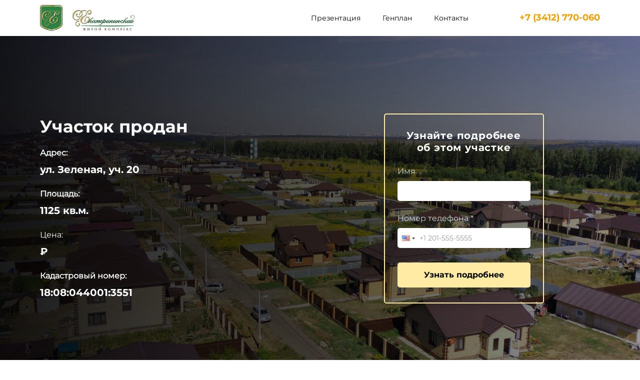

--- FILE ---
content_type: text/html; charset=UTF-8
request_url: https://ek-sds.ru/site?id=21
body_size: 11231
content:
<!DOCTYPE html>

<html lang="ru">

<head>

    
    <!-- PLUGINS -->
    



    <meta http-equiv="X-UA-Compatible" content="IE=edge">
    <meta charset="utf-8">
    <meta name="generator" content="Creatium">

    <title>Участок продан</title>

    <meta name="description" content="1125"><meta property="og:title" content="Участок продан"><meta property="og:description" content="1125"><link rel="canonical" href="https://ek-sds.ru/site?id=21">
            <meta name="viewport" content="width=device-width, initial-scale=1.0">
    
    <script type="application/ld+json">{}</script>
    
<!--[if IE]><link rel="shortcut icon" href="https://i.1.creatium.io/disk2/ce/25/e9/f5f4843aada19599e015a73b5d96b290c8/32x32/ekaterininskiy1_logo.png"><![endif]-->
<link rel="apple-touch-icon-precomposed" href="https://i.1.creatium.io/disk2/ce/25/e9/f5f4843aada19599e015a73b5d96b290c8/180x180/ekaterininskiy1_logo.png">
<link rel="icon" href="https://i.1.creatium.io/disk2/ce/25/e9/f5f4843aada19599e015a73b5d96b290c8/196x196/ekaterininskiy1_logo.png">
                <script>
                window.creatium = {"creatium":true,"visit_id":null,"site_id":164436,"page_id":1022008,"content_id":994300,"lang":"ru","time":1768594073,"screens":"screens-xs-md-lg","animations":[],"cookies":{"alert":0,"message":""},"integrations":[],"misc":{"cdn_host":"i.1.creatium.io"},"allow_cookies":true,"site_options":{"captcha_signup":false,"captcha_orders":false,"member_allow_signup":false,"member_allow_auth":false},"member":{"id":0},"async":{"js":["\/app\/4.2\/delivery-builder?action=async&key=6ae9fed6885e0dbaa675da952d530378","\/assets\/4.2\/vendors-async.js?v=1742957206"],"css":["\/assets\/4.2\/vendors-async.css?v=1765346813"],"js_adaptive_sections":"\/app\/4.2\/delivery-builder?action=adaptive-sections&key=6ae9fed6885e0dbaa675da952d530378"},"device":"other","mini":false,"scroll":{"snapping":false}};
                window.cr = window.creatium;
                window.plp = window.creatium;
                window.error_handler = function (e, fn_id) {
                    window.console && console.log && console.log(fn_id);
                    window['error_handler_' + fn_id] && eval(window['error_handler_' + fn_id]);
                    window.console && console.error && console.error(e.message);
                };
                    cr.api = function (v, cb) { cr.api.queue.push([v, cb]) };
    cr.api.queue = [];
    cr.layout = {"top":0,"left":0};
            </script>
    <!-- CORE -->
    <link type="text/css" rel="stylesheet" href="/assets/4.2/vendors.css?v=1742957206"><link type="text/css" rel="stylesheet" href="/assets/4.2/default.css?v=1765346813"><link type="text/css" rel="stylesheet" href="/assets/4.2/nodes.css?v=1765346813">    <script defer type="text/javascript" src="/assets/4.2/vendors.js?v=1742957206"></script><script defer type="text/javascript" src="/assets/4.2/default.js?v=1765349154"></script><script defer type="text/javascript" src="/assets/4.2/nodes.js?v=1765346813"></script><link rel="preload" href="/assets/4.2/vendors-sync.js?v=1742957206" as="script">
            <style> 
.node.css1 > .wrapper1 { background-color: white }
.node.css1  { color: #333 }
.node.css1  > .padding_top { padding-top: 5px }
.node.css1  > .padding_bottom { padding-bottom: 5px }
.node.css1 a { color: rgb(230, 185, 25) }
.node.css2  { color: #333; padding-top: 5px; padding-bottom: 5px; padding-left: 5px; padding-right: 5px }
.screen-xs .node.css2  { padding-bottom: 55px!important }
.node.css2 a { color: rgb(230, 185, 25) }
.node.css3  { color: #333; padding-top: 0px; padding-bottom: 0px; padding-left: 5px; padding-right: 5px }
.node.css3 a { color: rgb(230, 185, 25) }
.node.css4 img { width: calc(1 * var(--width)) }
.node.css4 .bgnormal { text-align: left }
.node.css5  { color: #333; padding-top: 10px; padding-bottom: 0px; padding-left: 5px; padding-right: 5px }
.node.css5 a { color: rgb(230, 185, 25) }
.node.css6 img { width: calc(1 * var(--width)) }
.node.css6 .bgnormal { text-align: center }
.node.css7  { color: #333; padding-top: 5px; padding-bottom: 5px; padding-left: 5px; padding-right: 5px }
.node.css7 a { color: rgb(230, 185, 25) }
.btn.css8 { text-align: center } .btn.css8 { background-color: rgba(255, 235, 163, 0);border-top-left-radius: 5px;border-top-right-radius: 5px;border-bottom-right-radius: 5px;border-bottom-left-radius: 5px;border-style: solid;border-top-width: 0px;border-bottom-width: 0px;border-left-width: 0px;border-right-width: 0px;border-color: rgb(0, 0, 0);padding-top: 6px;padding-bottom: 6px;font-size: 14px;color: rgb(0, 0, 0)!important; } .btn.css8:hover, .btn.css8.hover { background-color: rgba(255, 235, 163, 0);border-color: rgb(0, 0, 0);color: rgb(255, 235, 163)!important; } .btn.css8:active, .btn.css8.active { background-color: rgba(255, 226, 121, 0);border-color: rgb(0, 0, 0);color: rgb(255, 216, 80)!important; } .btn.css8:before {  } .btn.css8:active:before, .btn.css8.active:before { background-color: rgba(255, 226, 121, 0); }
.modal.css9 .modal-dialog { width: 380px }
.metahtml.css10 .popover1-root {
  perspective: 1000px;
}

.metahtml.css10 .popover1-container {
  position: relative;
  border-radius: 7px;
  background-color: rgb(255, 255, 255);
  border: 1px solid rgb(242, 242, 242);
  box-shadow: 0 5px 30px rgba(0, 0, 0, 0.1);
  background-clip: padding-box;
  outline: none;
  padding: 5px 5px;
  margin-top: 6.666666666666667px;
  opacity: 0;
  transform-origin: 50% -50px;
  transform: rotateX(-15deg);
  transition: 250ms transform ease-out, 250ms opacity ease-out;
}

.metahtml.css10 .popover1-root.is-active .popover1-container {
  opacity: 1;
  transform: translateY(0);
}

.metahtml.css10 .popover1-root.is-hiding .popover1-container {
  opacity: 0;
  transform: rotateX(-15deg);
}

.metahtml.css10 .popover1-arrow {
  text-align: center;
  position: absolute;
  line-height: 0;
  top: 0;
  left: 0;
  right: 0;
}

.metahtml.css10 .popover1-arrow div {
  width: 10px;
  height: 10px;
  background-color: rgb(255, 255, 255);
  border: 1px solid rgb(242, 242, 242);
  transform: translateY(-50%) rotate(45deg);
  margin-top: -1px;
  position: relative;
  display: inline-block;
  border-width: 1px 0 0 1px;
  vertical-align: top;
}

.metahtml.css10 .popover1-body {
  position: relative;
  padding: 20px;
}

.metahtml.css10 .popover1-title {
  margin-right: 20px;
  text-align: left;
}

.metahtml.css10 .popover1-close {
  font-family: "Helvetica Neue", Helvetica, Arial, sans-serif;
  padding: 0;
  cursor: pointer;
  background: transparent;
  border: 0;
  -webkit-appearance: none;
  float: right;
  font-size: 21px;
  font-weight: bold;
  line-height: 1;
  color: #000;
  text-shadow: 0 1px 0 #fff;
  opacity: 0.2;
  filter: alpha(opacity=20);
  margin-top: -2px;
}

.metahtml.css10 .popover1-close:hover {
  color: #000;
  text-decoration: none;
  cursor: pointer;
  opacity: 0.5;
  filter: alpha(opacity=50);
}
.node.css11  { color: #333; padding-top: 10px; padding-bottom: 10px; padding-left: 5px; padding-right: 5px }
.node.css11 a { color: rgb(230, 185, 25) }
.node.css12  { color: #333; padding-top: 0px; padding-bottom: 0px; padding-left: 0px; padding-right: 0px }
.node.css12 a { color: rgb(230, 185, 25) }
.node.css13 img { width: 101px }
.node.css13 .bgnormal { text-align: center }
.svgicon.css14 path, .svgicon.css14 polygon, .svgicon.css14 circle, .svgicon.css14 ellipse, .svgicon.css14 rect { fill: rgb(255, 200, 0) } .svgicon.css14 defs > path { fill: none }.svgicon.css14 [fill="none"] { fill: none }
.svgicon.css15 .st0{fill:rgb(255, 200, 0);}
.textable.css16  { text-align: left; font-family: "Montserrat Bold"; font-size: 13px; line-height: 1.4; letter-spacing: 0em; opacity: 1 }
.screen-xs .textable.css16  { text-align: center!important }
.textable.css17  { text-align: left; font-family: "Montserrat Regular"; font-size: 14px; line-height: 1.4; letter-spacing: 0em; opacity: 1 }
.screen-xs .textable.css17  { text-align: center!important }
.node.css18 img { width: 23px }
.node.css18 .bgnormal { text-align: center }
.node.css19  { color: #333; padding-top: 0px; padding-bottom: 0px; padding-left: 0px; padding-right: 5px }
.node.css19 a { color: rgb(230, 185, 25) }
.btn.css20 { text-align: left } .btn.css20 { background-color: rgba(0, 0, 0, 0);border-top-left-radius: 0px;border-top-right-radius: 0px;border-bottom-right-radius: 0px;border-bottom-left-radius: 0px;border-style: solid;border-top-width: 0px;border-bottom-width: 0px;border-left-width: 0px;border-right-width: 0px;border-color: rgb(0, 0, 0);padding-top: 5px;padding-bottom: 5px;font-size: 14px;color: rgb(0, 0, 0)!important; } .btn.css20:hover, .btn.css20.hover { background-color: rgba(0, 0, 0, 0);border-color: rgb(0, 0, 0);color: rgb(0, 0, 0)!important; } .btn.css20:active, .btn.css20.active { background-color: rgba(0, 0, 0, 0);border-color: rgb(0, 0, 0);color: rgb(0, 0, 0)!important; } .btn.css20:before {  } .btn.css20:active:before, .btn.css20.active:before { background-color: rgba(0, 0, 0, 0); }
.btn.css21 { text-align: center } .btn.css21 { background-color: rgba(255, 235, 163, 0);border-top-left-radius: 0px;border-top-right-radius: 0px;border-bottom-right-radius: 0px;border-bottom-left-radius: 0px;border-style: solid;border-top-width: 0px;border-bottom-width: 0px;border-left-width: 0px;border-right-width: 0px;border-color: rgb(255, 216, 80);padding-top: 0px;padding-bottom: 0px;font-size: 18px;color: rgb(240, 161, 0)!important; } .btn.css21:hover, .btn.css21.hover { background-color: rgba(255, 226, 121, 0);border-color: rgb(255, 202, 13);color: rgb(192, 129, 0)!important; } .btn.css21:active, .btn.css21.active { background-color: rgba(255, 217, 84, 0);border-color: rgb(255, 209, 46);color: rgb(0, 0, 0)!important; } .btn.css21:before {  } .btn.css21:active:before, .btn.css21.active:before { background-color: rgba(255, 217, 84, 0); }
.metahtml.css22 .hamburger1 {
  position: relative;
}

.metahtml.css22 .hamburger1-header {
  display: flex;
  align-items: center;
  width: 100%;
}

.metahtml.css22 .hamburger1-altmenu {
  flex-grow: 1;
  order: 1;
}

.metahtml.css22 .hamburger1-toggle {
  width: 34px;
  height: 20.4px;
  flex: 0 0 34px;
  margin: 5px;
  cursor: pointer;
  margin-top: 0;
  order: 2;
  position: relative;
}

.metahtml.css22 .hamburger1-toggle span {
  display: block;
  position: absolute;
  height: 5px;
  width: 100%;
  background: rgb(255, 192, 0);
  border-radius: 9px;
  opacity: 1;
  left: 0;
  -webkit-transform: rotate(0deg);
  -moz-transform: rotate(0deg);
  -o-transform: rotate(0deg);
  transform: rotate(0deg);
  -webkit-transition: .3s ease-in-out;
  -moz-transition: .3s ease-in-out;
  -o-transition: .3s ease-in-out;
  transition: .3s ease-in-out;
}

.metahtml.css22 .hamburger1-toggle span:nth-child(1) {
  top: 0px;
}

.metahtml.css22 .hamburger1-toggle span:nth-child(2),
.metahtml.css22 .hamburger1-toggle span:nth-child(3) {
  top: 10px;
}

.metahtml.css22 .hamburger1-toggle span:nth-child(4) {
  top: 20px;
}

.metahtml.css22 .hamburger1-toggle.is-expanded span:nth-child(1) {
  top: 10px;
  width: 0%;
  left: 50%;
  opacity: 0;
}

.metahtml.css22 .hamburger1-toggle.is-expanded span:nth-child(2) {
  -webkit-transform: rotate(45deg);
  -moz-transform: rotate(45deg);
  -o-transform: rotate(45deg);
  transform: rotate(45deg);
}

.metahtml.css22 .hamburger1-toggle.is-expanded span:nth-child(3) {
  -webkit-transform: rotate(-45deg);
  -moz-transform: rotate(-45deg);
  -o-transform: rotate(-45deg);
  transform: rotate(-45deg);
}

.metahtml.css22 .hamburger1-toggle.is-expanded span:nth-child(4) {
  top: 10.2px;
  width: 0%;
  left: 50%;
  opacity: 0;
}
.modal.css23 .modal-dialog { width: 360px }
.btn.css24 { text-align: center } .btn.css24 { background-color: rgba(255, 235, 163, 0);border-top-left-radius: 0px;border-top-right-radius: 0px;border-bottom-right-radius: 0px;border-bottom-left-radius: 0px;border-style: solid;border-top-width: 0px;border-bottom-width: 0px;border-left-width: 0px;border-right-width: 0px;border-color: rgb(255, 216, 80);padding-top: 0px;padding-bottom: 0px;font-size: 18px;color: rgb(255, 216, 80)!important; } .btn.css24:hover, .btn.css24.hover { background-color: rgba(255, 226, 121, 0);border-color: rgb(255, 202, 13);color: rgb(255, 202, 13)!important; } .btn.css24:active, .btn.css24.active { background-color: rgba(255, 217, 84, 0);border-color: rgb(255, 209, 46);color: rgb(0, 0, 0)!important; } .btn.css24:before {  } .btn.css24:active:before, .btn.css24.active:before { background-color: rgba(255, 217, 84, 0); }
.node.css25 > .wrapper1 { background-position: center center; background-size: cover; background-repeat: no-repeat }
.node.css25 > .wrapper1 > .wrapper2 { background-image: linear-gradient(to right, rgba(0, 0, 0, 0.9) 0%, rgba(0, 0, 0, 0.4) 100%) }
.node.css25  { color: #FFF }
.node.css25  > .padding_top { padding-top: 60px }
.node.css25  > .padding_bottom { padding-bottom: 90px }
.node.css25 a { color: rgb(230, 185, 25) }
.node.css26  { color: #FFF; padding-top: 10px; padding-bottom: 10px; padding-left: 5px; padding-right: 5px }
.node.css26 a { color: rgb(230, 185, 25) }
.textable.css27  { text-align: left; font-family: "Montserrat Bold"; font-size: 34px; line-height: 1.2; letter-spacing: 0em; opacity: 1 }
.screen-xs .textable.css27  { font-size: 32px!important }
.node.css28  { color: #FFF; padding-top: 10px; padding-bottom: 0px; padding-left: 5px; padding-right: 5px }
.node.css28 a { color: rgb(230, 185, 25) }
.textable.css29  { text-align: left; font-family: "Montserrat Regular"; font-size: 16px; line-height: 1.6; letter-spacing: 0em; opacity: 1 }
.node.css30  { color: #FFF; padding-top: 5px; padding-bottom: 10px; padding-left: 5px; padding-right: 5px }
.node.css30 a { color: rgb(230, 185, 25) }
.textable.css31  { text-align: left; font-family: "Montserrat Bold"; font-size: 20px; line-height: 1.6; letter-spacing: 0em; opacity: 1 }
.metahtml.css32 .form1-cover {
  padding: 20px 15px;
  background-color: transparent;
  border-color: rgb(255, 235, 163);
  border-style: solid;
  border-width: 2px;
  border-radius: 5px;
  box-shadow: 0 3.3333333333333335px 10px 0px rgba(0, 0, 0, 0.1);
}
.node.css33  { color: #FFF; padding-top: 10px; padding-bottom: 20px; padding-left: 5px; padding-right: 5px }
.node.css33 a { color: rgb(230, 185, 25) }
.textable.css34  { text-align: center; font-family: "Montserrat Bold"; font-size: 20px; line-height: 1.2; letter-spacing: 0.04em; opacity: 1 }
.node.css35  { color: #FFF; padding-top: 5px; padding-bottom: 5px; padding-left: 10px; padding-right: 10px }
.node.css35 a { color: rgb(230, 185, 25) }
.metahtml.css36 [cr-field] {
  padding-bottom: 14px;
  font-size: 14px;
  font-family: Montserrat Regular;
}

.metahtml.css36 .name {
  font-weight: normal;
  font-family: Montserrat Regular;
  opacity: 0.8;
  margin-bottom: 8px;
  font-size: 16px;
  word-wrap: break-word;
  text-transform: normal;
  letter-spacing: none;
}

.metahtml.css36 .form-control {
  height: auto;
  line-height: 1.2;
  box-shadow: none;
  position: relative;
  background-color: rgb(255, 255, 255);
  color: rgb(0, 0, 0);
  border: 1px none rgba(0, 0, 0, 0.25);
  border-radius: 5px;
  padding: 12px 9.6px;
  font-size: 14px;
  cursor: initial;
}

.metahtml.css36 .form-control:focus,
.metahtml.css36 .form-control:focus-within {
  border-color: rgb(255, 216, 80);
  background-color: rgb(252, 252, 252);
}

.metahtml.css36 .form-control + .form-control {
  margin-top: 10px;
}

.metahtml.css36 label {
  font-weight: normal;
  display: block;
  cursor: pointer;
}

.metahtml.css36 textarea {
  resize: vertical;
}

.metahtml.css36 .checkbox {
  width: 22px;
  height: 22px;
  padding: 0;
  margin: 0 5.5px 0 0;
  line-height: 0;
  min-height: auto;
  display: inline-block;
  vertical-align: middle;
  background: white;
  border: 2px solid rgba(0, 0, 0, 0.25);
  position: relative;
  transition: 300ms all;
  border-radius: 2px;
}

.metahtml.css36 .checkbox svg {
  width: 100%;
  opacity: 0;
  transform: scale(0);
  transition: 300ms all;
}

.metahtml.css36 input:hover ~ .checkbox,
.metahtml.css36 input:focus ~ .checkbox {
  border-color: rgb(255, 236, 167);
}

.metahtml.css36 input:checked ~ .checkbox {
  border-color: rgb(255, 209, 46);
  background-color: rgb(255, 216, 80);
}

.metahtml.css36 input:active ~ .checkbox {
  box-shadow: inset 0 0 5px rgba(0, 0, 0, 0.15);
}

.metahtml.css36 input:checked ~ .checkbox svg {
  opacity: 1;
  transform: scale(1);
}

.metahtml.css36 .radio {
  margin: 0;
  margin: 0 5.5px 0 0;
  padding: 0;
  line-height: 0;
  width: 22px;
  height: 22px;
  min-height: auto;
  display: inline-block;
  vertical-align: middle;
  background: white;
  border: 2px solid rgba(0, 0, 0, 0.25);
  position: relative;
  transition: 300ms all;
  border-radius: 100px;
}

.metahtml.css36 .radio:before {
  position: absolute;
  left: 0;
  width: 100%;
  top: 0;
  height: 100%;
  content: '';
  display: block;
  background-color: white;
  border-radius: 100px;
  opacity: 0;
  transform: scale(0);
  transition: 300ms all;
}

.metahtml.css36 input:hover ~ .radio,
.metahtml.css36 input:focus ~ .radio {
  border-color: rgb(255, 236, 167);
}

.metahtml.css36 input:active ~ .radio {
  box-shadow: inset 0 0 5px rgba(0, 0, 0, 0.15);
}

.metahtml.css36 input:checked ~ .radio {
  border-color: rgb(255, 209, 46);
  background-color: rgb(255, 216, 80);
}

.metahtml.css36 input:checked ~ .radio:before {
  opacity: 1;
  transform: scale(0.5);
}

.metahtml.css36 [cr-field="checkbox-list"] span {
  vertical-align: middle;
}

.metahtml.css36 [cr-field="checkbox-list"] input {
  position: absolute;
  width: 0;
  height: 0;
  opacity: 0;
  overflow: hidden;
}

.metahtml.css36 [cr-field="checkbox-list"] label + label {
  margin-top: 7.333333333333333px;
}

.metahtml.css36 [cr-field="checkbox-visual"] {
  overflow: hidden;
}

.metahtml.css36 [cr-field="checkbox-visual"] .items {
  display: flex;
  flex-wrap: wrap;
  margin-bottom: -20px;
  justify-content: space-between;
}

.metahtml.css36 [cr-field="checkbox-visual"] .item {
  display: inline-block;
  vertical-align: top;
  text-align: center;
  margin-bottom: 20px;
  width: 30%;
}

.metahtml.css36 [cr-field="checkbox-visual"] label {
  position: relative;
}

.metahtml.css36 [cr-field="checkbox-visual"] .bgimage {
  background-size: cover;
  display: inline-block;
  background-position: center;
  border-radius: 50px;
  overflow: hidden;
  position: relative;
  width: 100%;
  padding-top: 100%;
}

.metahtml.css36 [cr-field="checkbox-visual"] input {
  position: absolute;
  width: 0;
  height: 0;
  opacity: 0;
}

.metahtml.css36 [cr-field="checkbox-visual"] .tick {
  position: absolute;
  left: 0;
  top: 0;
  width: 100%;
  height: 100%;
  background-color: rgba(255, 216, 80, 0.75);
  transition: all 300ms;
  opacity: 0;
}

.metahtml.css36 [cr-field="checkbox-visual"] .tick svg {
  opacity: 0;
  transition: all 300ms;
  max-width: 26px;
  position: absolute;
  left: 50%;
  top: 50%;
  transform: translate(-50%, -50%);
}

.metahtml.css36 [cr-field="checkbox-visual"] .subname {
  margin: 7px 0;
  word-wrap: break-word;
  white-space: normal;
}

.metahtml.css36 [cr-field="checkbox-visual"] input:hover ~ .bgimage .tick,
.metahtml.css36 [cr-field="checkbox-visual"] input:focus ~ .bgimage .tick {
  opacity: 0.5;
}

.metahtml.css36 [cr-field="checkbox-visual"] input:checked ~ .bgimage .tick,
.metahtml.css36 [cr-field="checkbox-visual"] input:checked ~ .bgimage .tick svg {
  opacity: 1;
}

.screen-xs .metahtml.css36 [cr-field="checkbox-visual"] .item {
  width: 100%;
  text-align: left;
  margin-bottom: 10px;
  white-space: nowrap;
}

.screen-xs .metahtml.css36 [cr-field="checkbox-visual"] .bgimage {
  width: 25%;
  padding-top: 25%;
  vertical-align: middle;
}

.screen-xs .metahtml.css36 [cr-field="checkbox-visual"] .subname {
  width: 75%;
  display: inline-block;
  vertical-align: middle;
  padding-left: 5%;
  margin-left: -4px;
}

.metahtml.css36 [cr-field="checkbox-input"] span {
  vertical-align: middle;
}

.metahtml.css36 [cr-field="checkbox-input"] input {
  position: absolute;
  width: 0;
  height: 0;
  opacity: 0;
  overflow: hidden;
}

.metahtml.css36 [cr-field="radio-list"] span {
  vertical-align: middle;
}

.metahtml.css36 [cr-field="radio-list"] input {
  position: absolute;
  width: 0;
  height: 0;
  opacity: 0;
  overflow: hidden;
}

.metahtml.css36 [cr-field="radio-list"] label + label {
  margin-top: 7.333333333333333px;
}

.metahtml.css36 [cr-field="radio-visual"] {
  overflow: hidden;
}

.metahtml.css36 [cr-field="radio-visual"] .items {
  display: flex;
  flex-wrap: wrap;
  margin-bottom: -20px;
  justify-content: space-between;
}

.metahtml.css36 [cr-field="radio-visual"] .item {
  display: inline-block;
  vertical-align: top;
  text-align: center;
  margin-bottom: 20px;
  width: 30%;
}

.metahtml.css36 [cr-field="radio-visual"] label {
  position: relative;
}

.metahtml.css36 [cr-field="radio-visual"] .bgimage {
  background-size: cover;
  display: inline-block;
  background-position: center;
  border-radius: 50px;
  overflow: hidden;
  position: relative;
  width: 100%;
  padding-top: 100%;
}

.metahtml.css36 [cr-field="radio-visual"] input {
  position: absolute;
  width: 0;
  height: 0;
  opacity: 0;
}

.metahtml.css36 [cr-field="radio-visual"] .tick {
  position: absolute;
  left: 0;
  top: 0;
  width: 100%;
  height: 100%;
  background-color: rgba(255, 216, 80, 0.75);
  transition: all 300ms;
  opacity: 0;
}

.metahtml.css36 [cr-field="radio-visual"] .tick svg {
  opacity: 0;
  transition: all 300ms;
  max-width: 26px;
  position: absolute;
  left: 50%;
  top: 50%;
  transform: translate(-50%, -50%);
}

.metahtml.css36 [cr-field="radio-visual"] .subname {
  margin: 7px 0;
  word-wrap: break-word;
  white-space: normal;
}

.metahtml.css36 [cr-field="radio-visual"] input:hover ~ .bgimage .tick {
  opacity: 0.5;
}

.metahtml.css36 [cr-field="radio-visual"] input:checked ~ .bgimage .tick,
.metahtml.css36 [cr-field="radio-visual"] input:checked ~ .bgimage .tick svg {
  opacity: 1;
}

.screen-xs .metahtml.css36 [cr-field="radio-visual"] .item {
  width: 100%;
  text-align: left;
  margin-bottom: 10px;
  white-space: nowrap;
}

.screen-xs .metahtml.css36 [cr-field="radio-visual"] .bgimage {
  width: 25%;
  padding-top: 25%;
  vertical-align: middle;
}

.screen-xs .metahtml.css36 [cr-field="radio-visual"] .subname {
  width: 75%;
  display: inline-block;
  vertical-align: middle;
  padding-left: 5%;
  margin-left: -4px;
}

.metahtml.css36 [cr-field="select-menu"] select {
  position: absolute;
  top: 0;
  left: 0;
  width: 100%;
  height: 100%;
  opacity: 0;
  cursor: pointer;
  z-index: 1;
  color: black;
  -webkit-appearance: none;
}

.metahtml.css36 [cr-field="select-menu"] .fa {
  font-size: 20px;
  line-height: 0;
  opacity: 0.5;
  vertical-align: middle;
}

.metahtml.css36 [cr-field="select-menu"] .flexgrid {
  display: flex;
  align-items: center;
}

.metahtml.css36 [cr-field="select-menu"] .flexgrid .left {
  flex-grow: 1;
  min-width: 50%;
  word-wrap: break-word;
}

.metahtml.css36 [cr-field="file"] svg {
  width: 20px;
  height: 20px;
  vertical-align: middle;
  margin-top: -5px;
  margin-bottom: -5px;
}

.metahtml.css36 [cr-field="file"] span {
  display: inline-block;
  vertical-align: middle;
  line-height: 1;
}

.metahtml.css36 [cr-field="file"] input {
  position: absolute;
  top: 0;
  left: 0;
  width: 100%;
  height: 100%;
  opacity: 0;
  cursor: pointer;
  z-index: 0;
}

.metahtml.css36 [cr-field="file"] .clean {
  float: right;
  opacity: 0.5;
  cursor: pointer;
  position: relative;
  z-index: 1;
}

.metahtml.css36 [cr-field="file"] .clean:hover {
  opacity: 1;
}

.metahtml.css36 [cr-field="file"] .flexgrid {
  display: flex;
  align-items: center;
}

.metahtml.css36 [cr-field="file"] .flexgrid .center {
  flex-grow: 1;
  min-width: 50%;
  word-wrap: break-word;
}

.metahtml.css36 [cr-field="result"] .flexgrid.align-sides {
  display: flex;
  align-items: center;
}

.metahtml.css36 [cr-field="result"] .flexgrid.align-sides .left .name {
  margin-bottom: 0;
}

.metahtml.css36 [cr-field="result"] .flexgrid.align-center .left {
  text-align: center;
}

.metahtml.css36 [cr-field="result"] .flexgrid.align-right .left {
  text-align: right;
}

.metahtml.css36 [cr-field="result"] .flexgrid .right {
  flex-grow: 1;
  min-width: 25%;
  word-wrap: break-word;
  text-align: right;
  font-size: 120%;
}

.metahtml.css36 [cr-field="result"] .flexgrid.align-left .right {
  text-align: left;
}

.metahtml.css36 [cr-field="result"] .flexgrid.align-center .right {
  text-align: center;
}

.metahtml.css36 [cr-field="result"] .flexgrid.align-right .right {
  text-align: right;
}

.metahtml.css36 [cr-field="privacy-button"] .open {
  text-align: center;
  opacity: 0.5;
  font-size: 80%;
  cursor: pointer;
}

.metahtml.css36 [cr-field="privacy-button"] .open a {
  color: inherit;
  text-decoration: none;
}

.metahtml.css36 [cr-field="privacy-checkbox"] {
  font-size: 80%;
}

.metahtml.css36 [cr-field="privacy-checkbox"] span {
  vertical-align: middle;
}

.metahtml.css36 [cr-field="privacy-checkbox"] a {
  vertical-align: middle;
  text-decoration: none;
  border-bottom-width: 1px;
  border-bottom-style: dashed;
  color: inherit;
  cursor: pointer;
}

.metahtml.css36 [cr-field="privacy-checkbox"] input {
  position: absolute;
  width: 0;
  height: 0;
  opacity: 0;
  overflow: hidden;
}

.metahtml.css36 [cr-field="privacy-text"] {
  font-size: 80%;
  text-align: center;
}

.metahtml.css36 [cr-field="privacy-text"] a {
  text-decoration: none;
  border-bottom-width: 1px;
  border-bottom-style: dashed;
  color: inherit;
  cursor: pointer;
}

.metahtml.css36 [cr-field="hidden"] {
  opacity: 0.25;
}
.node.css37  { color: #FFF; padding-top: 10px; padding-bottom: 10px; padding-left: 10px; padding-right: 10px }
.node.css37 a { color: rgb(230, 185, 25) }
.btn.css38 { text-align: center } .btn.css38 { background-color: rgb(255, 235, 163);border-top-left-radius: 5px;border-top-right-radius: 5px;border-bottom-right-radius: 5px;border-bottom-left-radius: 5px;border-style: solid;border-top-width: 0px;border-bottom-width: 0px;border-left-width: 0px;border-right-width: 0px;border-color: rgb(255, 216, 80);padding-top: 14px;padding-bottom: 14px;font-size: 16px;color: rgb(0, 0, 0)!important; } .btn.css38:hover, .btn.css38.hover { background-color: rgb(255, 226, 121);border-color: rgb(255, 202, 13);color: rgb(255, 255, 255)!important; } .btn.css38:active, .btn.css38.active { background-color: rgb(255, 217, 84);border-color: rgb(255, 209, 46);color: rgb(255, 255, 255)!important; } .btn.css38:before {  } .btn.css38:active:before, .btn.css38.active:before { background-color: rgb(255, 217, 84); }
.area.screen-lg { min-width: 1200px; }.area.screen-lg .container { width: 1140px; }.area.screen-lg .container.soft { max-width: 1140px; }.area.screen-md { min-width: 960px; }.area.screen-md .container { width: 940px; }.area.screen-md .container.soft { max-width: 940px; }.area.screen-sm { min-width: 720px; }.area.screen-sm .container { width: 720px; }.area.screen-sm .container.soft { max-width: 720px; }.area.screen-xs .container { max-width: 737px; padding: 0 15px; }
 </style>
    
    
    <!-- PLUGINS -->
    
<script type="text/javascript">
 // Версия 3
    (function(m,e,t,r,i,k,a){m[i]=m[i]||function(){(m[i].a=m[i].a||[]).push(arguments)};m[i].l=1*new Date();for (var j = 0; j < document.scripts.length; j++) {if (document.scripts[j].src === r) { return; }}k=e.createElement(t),a=e.getElementsByTagName(t)[0],k.async=1,k.src=r,a.parentNode.insertBefore(k,a)})
 (window, document, 'script', 'https://mc.yandex.ru/metrika/tag.js', 'ym');
  ym(99916395, 'init', {
 clickmap:true,
 trackLinks:true,
 accurateTrackBounce:true,
  webvisor: true,
  });
  </script><noscript><div><img src='https://mc.yandex.ru/watch/99916395' style='position:absolute; left:-9999px;' alt='' /></div></noscript>
<meta name="yandex-verification" content="b32047fa34295a63" />

    
    
    <!-- proxy-module cut-head -->
</head>

<body class="area font-text-montserratregular font-header-montserratbold">
<div class="area-wrapper">

<!-- PLUGINS -->




<!-- HTML -->
<script>
            creatium.getWindowWidth = function () {
                var windowWidth = window.innerWidth;

                
                if (window.innerWidth === 980 && !window.MSStream && /iPhone|iPod/.test(navigator.userAgent)) {
                    windowWidth = window.outerWidth;
                }
                
                return windowWidth;
            }
        
            creatium.getScreen = function () {
                var _windowWidth = creatium.getWindowWidth();

                var lgWidth = 1200 + cr.layout._left_current;
                var mdWidth = 992 + cr.layout._left_current;
                var smWidth = 768 + cr.layout._left_current;

                if (creatium.screens === 'screens-xs') return 'xs';
                else if (creatium.screens === 'screens-sm') return 'sm';
                else if (creatium.screens === 'screens-md') return 'md';
                else if (creatium.screens === 'screens-lg') return 'lg';
                else if (creatium.screens === 'screens-xs-sm') {
                    if (_windowWidth >= smWidth) return 'sm';
                    else return 'xs';
                } else if (creatium.screens === 'screens-xs-md') {
                    if (_windowWidth >= mdWidth) return 'md';
                    else return 'xs';
                } else if (creatium.screens === 'screens-xs-lg') {
                    if (_windowWidth >= lgWidth) return 'lg';
                    else return 'xs';
                } else if (creatium.screens === 'screens-sm-md') {
                    if (_windowWidth >= mdWidth) return 'md';
                    else return 'sm';
                } else if (creatium.screens === 'screens-sm-lg') {
                    if (_windowWidth >= lgWidth) return 'lg';
                    else return 'sm';
                } else if (creatium.screens === 'screens-md-lg') {
                    if (_windowWidth >= lgWidth) return 'lg';
                    else return 'md';
                } else if (creatium.screens === 'screens-xs-sm-md') {
                    if (_windowWidth >= mdWidth) return 'md';
                    else if (_windowWidth >= smWidth && _windowWidth < mdWidth) return 'sm';
                    else return 'xs';
                } else if (creatium.screens === 'screens-xs-sm-lg') {
                    if (_windowWidth >= lgWidth) return 'lg';
                    else if (_windowWidth >= smWidth && _windowWidth < lgWidth) return 'sm';
                    else return 'xs';
                } else if (creatium.screens === 'screens-xs-md-lg') {
                    if (_windowWidth >= lgWidth) return 'lg';
                    else if (_windowWidth >= mdWidth && _windowWidth < lgWidth) return 'md';
                    else return 'xs';
                } else if (creatium.screens === 'screens-sm-md-lg') {
                    if (_windowWidth >= lgWidth) return 'lg';
                    else if (_windowWidth >= mdWidth && _windowWidth < lgWidth) return 'md';
                    else return 'sm';
                } else if (creatium.screens === 'screens-xs-sm-md-lg') {
                    if (_windowWidth >= lgWidth) return 'lg';
                    else if (_windowWidth >= mdWidth && _windowWidth < lgWidth) return 'md';
                    else if (_windowWidth >= smWidth && _windowWidth < mdWidth) return 'sm';
                    else return 'xs';
                }
            }
            
            creatium.isLayoutMobile = function () {
                if (creatium.getScreen() !== 'xs') return false;
                return creatium.getWindowWidth() < 320 + cr.layout.left;
            }

            cr.layout._left_current = cr.layout.left;
            if (cr.layout._left_current) {
                document.body.classList.add('layout-left-active');
            }

            creatium.layout.mobile = creatium.isLayoutMobile();
            if (creatium.layout.mobile) {
                document.body.classList.add('layout-mobile');
            }

            creatium.screen = creatium.getScreen();
            document.body.classList.add('screen-' + creatium.screen);

            if (creatium.device) {
                creatium.device_fix = false;
                if (creatium.screen === 'xs' && creatium.device !== 'mobile') creatium.device_fix = true;
                if (creatium.screen === 'sm' && creatium.device !== 'tablet') creatium.device_fix = true;
                if (creatium.screen === 'md' && creatium.device !== 'other') creatium.device_fix = true;
                if (creatium.screen === 'lg' && creatium.device !== 'other') creatium.device_fix = true;
                if (creatium.device_fix) document.write('<script src="' + creatium.async.js_adaptive_sections + '"></scr'+'ipt>');                    
            }
        </script><div class="node section-clear section css1"><div class="padding_top"></div><div class="container"><div class="cont"><div class="node widget-grid widget xs-hidden sm-hidden css2"><div class="grid valign-middle paddings-10px xs-wrap"><div class="gridwrap"><div class="col" style="width: 65px;"><div class="cont"><div class="node widget-image widget css3 css4"><div class="bgnormal"><img class="" alt="" src="[data-uri]" style="border-radius: 0px; --width:49px; --height:56px; --ratio:0.875;" data-lazy-image="https://i.1.creatium.io/12/e6/b4/b8cc83f8fd307dd2f5b6e685b7be721c19/ekaterininskiy1_logo.svg#%7B%22size%22:%5B49,56%5D,%22quality%22:8%7D" data-lazy-image_resize="true" data-lazy-image_detect="css-width"></div><noscript><img src="https://i.1.creatium.io/12/e6/b4/b8cc83f8fd307dd2f5b6e685b7be721c19/ekaterininskiy1_logo.svg#%7B%22size%22:%5B49,56%5D,%22quality%22:8%7D" alt=""></noscript></div></div></div><div class="col" style="width: 100%;"><div class="cont"><div class="node widget-image widget css5 css6"><div class="bgnormal"><img class="" alt="" src="[data-uri]" style="border-radius: 0px; --width:154px; --height:51px; --ratio:3.01961;" data-lazy-image="https://i.1.creatium.io/bc/c9/ba/5834789ca15c661421926c0291daa4f493/ekaterininskiy_nadpis.svg#%7B%22size%22:%5B154,51%5D,%22quality%22:8%7D" data-lazy-image_resize="true" data-lazy-image_detect="css-width"></div><noscript><img src="https://i.1.creatium.io/bc/c9/ba/5834789ca15c661421926c0291daa4f493/ekaterininskiy_nadpis.svg#%7B%22size%22:%5B154,51%5D,%22quality%22:8%7D" alt=""></noscript></div></div></div><div class="col" style="width: 690px;"><div class="cont"><div class="node widget-menu widget css7"><div class="w-menu-grid right xs-center"><div class="w-menu-grid__cell" data-repeater-template="" style="padding-left: 5px; padding-right: 5px;"><div class="cont cell"><div class="node widget-menu-button cr-menu-button widget css7"><div class="button-container center"><div class="button-wrapper"><a class="btn btn-legacy hvr-fade font-text css8" data-action="link" data-highlight="true" data-track-active="false" href="/#1" target="_self"><div class="pad-left" style="width: 12px;"></div><div class="btn-content"><span class="text">Презентация</span></div><div class="pad-right" style="width: 12px;"></div></a></div></div></div></div></div><div class="w-menu-grid__cell" data-repeater-template="" style="padding-left: 5px; padding-right: 5px;"><div class="cont cell"><div class="node widget-menu-button cr-menu-button widget css7"><div class="button-container center"><div class="button-wrapper"><a class="btn btn-legacy hvr-fade font-text css8" data-action="link" data-highlight="true" data-track-active="false" href="/#2" target="_self"><div class="pad-left" style="width: 12px;"></div><div class="btn-content"><span class="text">Генплан</span></div><div class="pad-right" style="width: 12px;"></div></a></div></div></div></div></div><div class="w-menu-grid__cell" data-repeater-template="" style="padding-left: 5px; padding-right: 5px;"><div class="cont cell"><div class="node widget-menu-button cr-menu-button widget css7"><div class="button-container center"><div class="button-wrapper"><button class="btn btn-legacy hvr-fade font-text css8" data-action="modal" data-modal="popover"><div class="pad-left" style="width: 12px;"></div><div class="btn-content"><span class="text">Контакты</span></div><div class="pad-right" style="width: 12px;"></div></button></div></div><div class="modal nocolors css9" data-name="popover" data-type="popover" data-duration="250" data-trigger="click"><div data-uid="uld43p5efsbozrp44t_0"></div></div></div></div></div></div></div></div></div><div class="col" style="width: 241px;"><div class="cont"><div class="node widget-button widget css11"><div class="button-container right"><div class="button-wrapper"><a class="btn btn-legacy font-header css21" data-action="link" data-highlight="true" data-track-active="false" href="tel:73412770060" target="_self"><div class="pad-left" style="width: 0px;"></div><div class="btn-content"><span class="text">+7 (3412) 770-060</span></div><div class="pad-right" style="width: 0px;"></div></a></div></div></div></div></div></div></div></div><div class="node widget-hamburger widget md-hidden lg-hidden css7"><div class="metahtml css22"><script data-name="d6y4g2gelhwyf5p34dlu" data-lazy="true" data-cdn="[&quot;&quot;]" data-sequentially="false" data-static-params="{}" data-dynamic-params="{}" class="component-js-fn">function _component_js_d6y4g2gelhwyf5p34dlu(page, el, params) {


}</script><div class="hamburger1">
  <div cr-hamburger-root="">
    <div class="hamburger1-header">
      <div cr-hamburger-toggle="" il-action="toggle" class="hamburger1-toggle is-collapsed">
        <span></span>
        <span></span>
        <span></span>
        <span></span>
      </div>
      <div class="hamburger1-altmenu">
        <div class="cont"><div class="node widget-image widget css3 css6"><div class="bgnormal"><img class="" alt="" src="[data-uri]" data-lazy-image="https://i.1.creatium.io/bc/c9/ba/5834789ca15c661421926c0291daa4f493/ekaterininskiy_nadpis.svg#%7B%22size%22:%5B154,51%5D,%22quality%22:8%7D" data-lazy-image_resize="true" data-lazy-image_detect="css-width" style="border-radius: 0px; --width:154px; --height:51px; --ratio:3.01961;"></div><noscript><img src="https://i.1.creatium.io/bc/c9/ba/5834789ca15c661421926c0291daa4f493/ekaterininskiy_nadpis.svg#%7B%22size%22:%5B154,51%5D,%22quality%22:8%7D" alt=""></noscript></div></div>
      </div>
    </div>
  </div>
  <div cr-hamburger-menu="" class="hamburger1-menu is-collapsed" style="display: none;">
    <div class="cont"><div class="node widget-menu widget css7"><div class="w-menu-grid right xs-full"><div class="w-menu-grid__cell" data-repeater-template="" style="padding-left: 5px; padding-right: 5px;"><div class="cont cell"><div class="node widget-menu-button cr-menu-button widget css7"><div class="button-container center"><div class="button-wrapper"><a class="btn btn-legacy hvr-fade font-text css8" data-action="link" data-highlight="true" data-track-active="false" href="#1" target="_self"><div class="pad-left" style="width: 12px;"></div><div class="btn-content"><span class="text">Презентация</span></div><div class="pad-right" style="width: 12px;"></div></a></div></div></div></div></div><div class="w-menu-grid__cell" data-repeater-template="" style="padding-left: 5px; padding-right: 5px;"><div class="cont cell"><div class="node widget-menu-button cr-menu-button widget css7"><div class="button-container center"><div class="button-wrapper"><a class="btn btn-legacy hvr-fade font-text css8" data-action="link" data-highlight="true" data-track-active="false" href="#2" target="_self"><div class="pad-left" style="width: 12px;"></div><div class="btn-content"><span class="text">Генплан</span></div><div class="pad-right" style="width: 12px;"></div></a></div></div></div></div></div><div class="w-menu-grid__cell" data-repeater-template="" style="padding-left: 5px; padding-right: 5px;"><div class="cont cell"><div class="node widget-menu-button cr-menu-button widget css7"><div class="button-container center"><div class="button-wrapper"><a class="btn btn-legacy hvr-fade font-text css8" data-action="link" data-highlight="true" data-track-active="false" href="#3" target="_self"><div class="pad-left" style="width: 12px;"></div><div class="btn-content"><span class="text">Готовые дома</span></div><div class="pad-right" style="width: 12px;"></div></a></div></div></div></div></div><div class="w-menu-grid__cell" data-repeater-template="" style="padding-left: 5px; padding-right: 5px;"><div class="cont cell"><div class="node widget-menu-button cr-menu-button widget css7"><div class="button-container center"><div class="button-wrapper"><button class="btn btn-legacy hvr-fade font-text css8" data-action="modal" data-modal="popover"><div class="pad-left" style="width: 12px;"></div><div class="btn-content"><span class="text">Контакты</span></div><div class="pad-right" style="width: 12px;"></div></button></div></div><div class="modal nocolors css23" data-name="popover" data-type="popover" data-duration="250" data-trigger="click"><div data-uid="uld43p5gcma7f4kws56i_0"></div></div></div></div></div></div></div><div class="node widget-button widget css11"><div class="button-container center"><div class="button-wrapper"><a class="btn btn-legacy font-header css24" data-action="link" data-highlight="true" data-track-active="false" href="http://" target="_blank"><div class="pad-left" style="width: 0px;"></div><div class="btn-content"><span class="text">+7 (495) 228-09-70</span></div><div class="pad-right" style="width: 0px;"></div></a></div></div></div></div>
  </div>
</div></div></div></div></div><div class="padding_bottom"></div></div><div class="node section-clear section fullheight fullheight-middle css25"><div class="padding_top"></div><div class="wrapper1" data-lazy-bgimage="https://i.1.creatium.io/08/e9/a4/f3ad237dcb9afbe49f52a76198e84235d1/f0010140.jpg#%7B%22size%22:%5B3840,2160%5D,%22quality%22:8%7D" data-lazy-bgimage_resize="true"><div class="wrapper2"></div></div><div class="container"><div class="cont"><div class="node widget-grid widget css26"><div class="grid valign-middle paddings-20px xs-wrap"><div class="gridwrap"><div class="col" style="width: 50%;"><div class="cont"><div class="node widget-text cr-text widget css26"><h1 class="textable css27">Участок продан</h1></div><div class="node widget-text cr-text widget css28"><p class="textable css29"><strong>Адрес:</strong></p></div><div class="node widget-text cr-text widget css30"><p class="textable css31">ул. Зеленая, уч. 20</p></div><div class="node widget-text cr-text widget css28"><p class="textable css29"><strong>Площадь:</strong> </p></div><div class="node widget-text cr-text widget css30"><p class="textable css31">1125 кв.м.</p></div><div class="node widget-text cr-text widget css28"><p class="textable css29">Цена:</p></div><div class="node widget-text cr-text widget css30"><p class="textable css31">₽</p></div><div class="node widget-text cr-text widget css28"><p class="textable css29"><strong>Кадастровый номер:</strong> </p></div><div class="node widget-text cr-text widget css30"><p class="textable css31">18:08:044001:3551</p></div></div></div><div class="col" style="width: 50%;"><div class="cont"><div class="node widget-form2 cr-form widget css26" data-form="{&quot;action&quot;:&quot;order&quot;,&quot;name&quot;:&quot;Участок:&nbsp;Зеленая, 20&quot;,&quot;after&quot;:&quot;url&quot;,&quot;msg&quot;:&quot;Спасибо!\nВаша заявка отправлена.\nВ ближайшее время мы с Вами свяжемся!&quot;,&quot;url&quot;:&quot;/thankyou&quot;,&quot;urlauto&quot;:true,&quot;urlclean&quot;:true,&quot;addhtml&quot;:&quot;<!-- Этот код будет вставлен перед закрывающим тегом BODY -->&quot;,&quot;js&quot;:&quot;alert(\&quot;Этот код выполняется после успешного отправления заявки.\&quot;);&quot;,&quot;sequence&quot;:&quot;stepwise&quot;}" data-isquiz="false"><div style="max-width: 320px; position: relative; margin-left: auto; margin-right: auto;"><div class="metahtml css32"><script data-name="bb6hqdqmb8o2i5p34dlu" data-lazy="true" data-cdn="[&quot;&quot;]" data-sequentially="false" data-static-params="{}" data-dynamic-params="{}" class="component-js-fn">function _component_js_bb6hqdqmb8o2i5p34dlu(page, el, params) {


}</script><div class="form1-cover">
	<div cr-form-container="" colorside="cover_bgcolored?cover_bgcolor.colorside():_colorside"><div class="cont"><div class="node widget-text cr-text widget css33"><h3 class="textable css34">Узнайте подробнее<br>об этом участке</h3></div><div class="node widget-field cr-field widget css35"><div class="metahtml css36" data-vals="{&quot;condition&quot;:&quot;&quot;,&quot;variable&quot;:&quot;&quot;,&quot;variable2&quot;:&quot;&quot;,&quot;text&quot;:&quot;Имя&quot;,&quot;type&quot;:&quot;name&quot;,&quot;required&quot;:false,&quot;id&quot;:&quot;&quot;,&quot;valueOn&quot;:&quot;1&quot;,&quot;valueOff&quot;:&quot;0&quot;,&quot;privacy_checkbox&quot;:&quot;Даю согласие на <обработку персональных данных>&quot;,&quot;typing&quot;:&quot;string&quot;,&quot;formula&quot;:&quot;&quot;,&quot;format&quot;:&quot;%result% руб.&quot;,&quot;min&quot;:&quot;0&quot;,&quot;max&quot;:&quot;100&quot;,&quot;template&quot;:&quot;&quot;}"><div cr-field="name" class="is-text">
  <div class="name">
    Имя 
  </div>
  <div class="input">
    <input type="text" il-action="listen" autocomplete="name" class="form-control" value="">
  </div>
  <div cr-field-addon=""><div class="metahtml"></div></div>
</div></div></div><div class="node widget-field cr-field widget css35"><div class="metahtml css36" data-vals="{&quot;condition&quot;:&quot;&quot;,&quot;variable&quot;:&quot;&quot;,&quot;variable2&quot;:&quot;&quot;,&quot;text&quot;:&quot;Номер телефона&quot;,&quot;type&quot;:&quot;phone&quot;,&quot;required&quot;:true,&quot;id&quot;:&quot;&quot;,&quot;valueOn&quot;:&quot;1&quot;,&quot;valueOff&quot;:&quot;0&quot;,&quot;privacy_checkbox&quot;:&quot;Даю согласие на <обработку персональных данных>&quot;,&quot;typing&quot;:&quot;string&quot;,&quot;formula&quot;:&quot;&quot;,&quot;format&quot;:&quot;%result% руб.&quot;,&quot;min&quot;:&quot;0&quot;,&quot;max&quot;:&quot;100&quot;,&quot;template&quot;:&quot;&quot;}"><div cr-field="phone" class="is-text">
  <div class="name">
    Номер телефона *
  </div>
  <div class="input">
    <input type="text" il-action="listen" autocomplete="tel" class="form-control" value="">
  </div>
  <div cr-field-addon=""><div class="metahtml"><script data-name="xslt38hxx98li5p34dlu" data-lazy="true" data-cdn="[&quot;&quot;]" data-sequentially="false" data-static-params="{}" data-dynamic-params="{}" class="component-js-fn">function _component_js_xslt38hxx98li5p34dlu(page, el, params) {


}</script></div></div>
</div></div></div><div class="node widget-button widget css37"><div class="button-container full"><div class="button-wrapper"><button class="btn btn-legacy font-header css38" data-action="send"><div class="pad-left" style="width: 28px;"></div><div class="btn-content"><span class="text">Узнать подробнее</span></div><div class="pad-right" style="width: 28px;"></div></button></div></div></div></div></div>
</div></div></div></div></div></div></div></div></div></div></div><div class="padding_bottom"></div></div><div class="node section section-helper css39"></div>

<!-- CORE -->
<script type="text/javascript" src="/assets/4.2/vendors-sync.js?v=1742957206"></script>
<!-- DEFER -->
    
<!-- PLUGINS -->
<link rel="stylesheet" href="https://neremaitea.github.io/intltelplp/intlTelInput.css"><script src="https://neremaitea.github.io/intltelplp/intlnew.js"></script><script src="//cdnjs.cloudflare.com/ajax/libs/jquery.mask/1.14.11/jquery.mask.min.js"></script><script type="text/javascript">
 jQuery.browser = {};
 (function () {
  jQuery.browser.msie = false
  jQuery.browser.version = 0;
  if (navigator.userAgent.match(/MSIE ([0-9]+)\\./)) {
   jQuery.browser.msie = true;
   jQuery.browser.version = RegExp.$1
  }
 })();
</script><script>
cr.api(page => {
 page.waitForAppear('[cr-field="phone"]', field => {
 $('.area .metahtml').css('z-index', 'auto')
 var defstr = "ru" // страна по умолчанию, если не удалось ее определить
$.ajax({url: '//ipinfo.io',method: 'get',
dataType: 'json',success: function(r){str=r.country.toLowerCase()},
error: function() {str=defstr},
complete:function () {
$('div[data-type=phone] input, div[plp-field=phone] input, div[cr-field="phone"] input').intlTelInput({
defaultCountry: str})}});
 })
  
  const errorTitle = 'Ошибка' /* Заголовок сообщения об ошибке */
  const errorText = 'Неправильно указан номер телефона' /* Текст сообщения об ошибке */
  const characters = 11 /* Минимальное количество цифр в номере телефона */

  $.jMaskGlobals = {}
  $.jMaskGlobals.maskElements = 'input'
  $.jMaskGlobals.translation = {
   "0": { pattern: /\d/ },
   "+": { pattern: /\+/, optional: true }
  }

  page.on('before-form-submit', event => {
   const apiPhoneFields = event.form.fields.filter(apiField => {
    return apiField.type == 'phone'
   })

   apiPhoneFields.forEach(apiField => {
    const phoneNumber = apiField.value.replace(/\D/g, '')
    if (phoneNumber.length < characters) {
     page.showErrorMessage(errorTitle, errorText)
     event.prevent()
    }
   })
  })

  function setMask(input) {
   if (!input) return
   $(input).mask(template, { selectOnFocus: false })
   setStartContent(input)
  }

  function setStartContent(input) {
   if (!input) return
   const value = input.value ? input.value : ''
   if (!value.startsWith(startContent)) {
    input.value = startContent + value
   }
  }

  function getProp(el, prop) {
   if (!el || !prop) return
   return getComputedStyle(el, null).getPropertyValue(prop)
  }
 })
</script>


</div></body>
</html>


--- FILE ---
content_type: image/svg+xml
request_url: https://i.1.creatium.io/bc/c9/ba/5834789ca15c661421926c0291daa4f493/124x41/ekaterininskiy_nadpis.svg
body_size: 69306
content:
<?xml version="1.0" encoding="UTF-8"?>
<!DOCTYPE svg PUBLIC "-//W3C//DTD SVG 1.1//EN" "http://www.w3.org/Graphics/SVG/1.1/DTD/svg11.dtd">
<!-- Creator: CorelDRAW 2020 (64-Bit) -->
<svg xmlns="http://www.w3.org/2000/svg" xml:space="preserve" width="40.6831mm" height="13.5168mm" version="1.1" style="shape-rendering:geometricPrecision; text-rendering:geometricPrecision; image-rendering:optimizeQuality; fill-rule:evenodd; clip-rule:evenodd"
viewBox="0 0 2386.89 793.03"
 xmlns:xlink="http://www.w3.org/1999/xlink"
 xmlns:xodm="http://www.corel.com/coreldraw/odm/2003">
 <defs>
  <style type="text/css">
   <![CDATA[
    .str1 {stroke:#236139;stroke-width:11.73;stroke-miterlimit:22.9256}
    .str2 {stroke:#26492C;stroke-width:11.73;stroke-miterlimit:22.9256}
    .str3 {stroke:#D7B56D;stroke-width:5.66;stroke-linecap:round;stroke-linejoin:round;stroke-miterlimit:22.9256}
    .str0 {stroke:#2E5F3E;stroke-width:2.95;stroke-linecap:round;stroke-linejoin:round;stroke-miterlimit:22.9256}
    .fil0 {fill:none;fill-rule:nonzero}
    .fil2 {fill:#2E603F}
    .fil5 {fill:#2B2A29;fill-rule:nonzero}
    .fil3 {fill:#26492C;fill-rule:nonzero}
    .fil1 {fill:#2E603F;fill-rule:nonzero}
    .fil6 {fill:url(#id0)}
    .fil4 {fill:url(#id1);fill-rule:nonzero}
   ]]>
  </style>
  <radialGradient id="id0" gradientUnits="userSpaceOnUse" gradientTransform="matrix(0.978356 0.228412 -0.207557 1.07682 158 -355)" cx="1347.9" cy="618.7" r="2263.04" fx="1347.9" fy="618.7">
   <stop offset="0" style="stop-opacity:1; stop-color:#2D8445"/>
   <stop offset="0.301961" style="stop-opacity:1; stop-color:#2C8046"/>
   <stop offset="0.501961" style="stop-opacity:1; stop-color:#2C6841"/>
   <stop offset="1" style="stop-opacity:1; stop-color:#2E603F"/>
  </radialGradient>
  <linearGradient id="id1" gradientUnits="userSpaceOnUse" x1="-12.26" y1="128.68" x2="729.6" y2="324.45">
   <stop offset="0" style="stop-opacity:1; stop-color:#D7B56D"/>
   <stop offset="0.0588235" style="stop-opacity:1; stop-color:#D7B56D"/>
   <stop offset="0.141176" style="stop-opacity:1; stop-color:#DDBC7C"/>
   <stop offset="0.188235" style="stop-opacity:1; stop-color:#DAB976"/>
   <stop offset="0.34902" style="stop-opacity:1; stop-color:#D7B56D"/>
   <stop offset="0.470588" style="stop-opacity:1; stop-color:#C59335"/>
   <stop offset="0.560784" style="stop-opacity:1; stop-color:#D7B56D"/>
   <stop offset="0.568627" style="stop-opacity:1; stop-color:#EED9B7"/>
   <stop offset="0.8" style="stop-opacity:1; stop-color:#EED9B7"/>
   <stop offset="0.858824" style="stop-opacity:1; stop-color:#C59335"/>
   <stop offset="0.909804" style="stop-opacity:1; stop-color:#DFC186"/>
   <stop offset="1" style="stop-opacity:1; stop-color:#D7B56D"/>
  </linearGradient>
 </defs>
 <g id="Слой_x0020_1">
  <metadata id="CorelCorpID_0Corel-Layer"/>
  <g>
   <path class="fil0 str0" d="M2245.21 291.73c2.7,3.07 6.01,4.99 10.01,5.62 4,0.63 8.01,0.38 12.03,-0.86 4.01,-1.23 7.45,-3.06 10.23,-5.47 2.83,-2.53 4.44,-5.26 4.78,-8.29 -6.22,0.05 -11.59,-1.23 -16.03,-3.97 -4.45,-2.74 -7.87,-6.27 -10.3,-10.7 -2.52,-4.39 -3.88,-9.15 -4.34,-14.17 -0.38,-5.06 0.36,-9.96 2.19,-14.52 5.93,-9.32 13.09,-16.49 21.65,-21.36 8.62,-4.98 18.55,-7.92 29.9,-9.05 9.82,-1.06 19.2,-0.03 27.95,3.05 8.86,3.14 16.56,7.9 23.3,14.32 6.75,6.42 11.86,14.22 15.51,23.25 3.55,9.06 5.16,19.1 4.59,30 -0.55,9.34 -2.7,18.58 -6.61,27.77 -3.83,9.17 -9.56,17.85 -16.96,25.87 -7.46,8.14 -16.81,15.19 -28,21.34 -11.12,6.04 -24.34,10.67 -39.49,13.75l-2.68 0.82 1.8 5.88 0.53 -0.16c8.92,-1.75 18.02,-4.54 27.32,-8.26 9.27,-3.81 18.24,-8.61 26.82,-14.36 8.58,-5.74 16.3,-12.4 23.1,-20.14 6.8,-7.74 12.14,-16.4 16.13,-26.01 3.87,-9.67 5.81,-20.21 5.77,-31.81 -0.42,-12.84 -2.95,-23.97 -7.81,-33.5 -4.78,-9.56 -11.08,-17.38 -18.89,-23.48 -7.81,-6.09 -16.38,-10.5 -25.73,-13 -9.35,-2.51 -18.72,-3.15 -28.1,-1.94 -8.97,1.28 -17.62,3.93 -26.01,8.06 -8.33,4.01 -15.74,9.11 -22.35,15.23 -6.49,6.18 -11.56,12.9 -15.16,20.25 -3.61,7.35 -5.18,14.94 -4.63,22.78 0.54,7.83 3.68,15.55 9.49,23.04z"/>
   <path id="1" class="fil1" d="M2245.21 291.73c2.7,3.07 6.01,4.99 10.01,5.62 4,0.63 8.01,0.38 12.03,-0.86 4.01,-1.23 7.45,-3.06 10.23,-5.47 2.83,-2.53 4.44,-5.26 4.78,-8.29 -6.22,0.05 -11.59,-1.23 -16.03,-3.97 -4.45,-2.74 -7.87,-6.27 -10.3,-10.7 -2.52,-4.39 -3.88,-9.15 -4.34,-14.17 -0.38,-5.06 0.36,-9.96 2.19,-14.52 5.93,-9.32 13.09,-16.49 21.65,-21.36 8.62,-4.98 18.55,-7.92 29.9,-9.05 9.82,-1.06 19.2,-0.03 27.95,3.05 8.86,3.14 16.56,7.9 23.3,14.32 6.75,6.42 11.86,14.22 15.51,23.25 3.55,9.06 5.16,19.1 4.59,30 -0.55,9.34 -2.7,18.58 -6.61,27.77 -3.83,9.17 -9.56,17.85 -16.96,25.87 -7.46,8.14 -16.81,15.19 -28,21.34 -11.12,6.04 -24.34,10.67 -39.49,13.75l-2.68 0.82 1.8 5.88 0.53 -0.16c8.92,-1.75 18.02,-4.54 27.32,-8.26 9.27,-3.81 18.24,-8.61 26.82,-14.36 8.58,-5.74 16.3,-12.4 23.1,-20.14 6.8,-7.74 12.14,-16.4 16.13,-26.01 3.87,-9.67 5.81,-20.21 5.77,-31.81 -0.42,-12.84 -2.95,-23.97 -7.81,-33.5 -4.78,-9.56 -11.08,-17.38 -18.89,-23.48 -7.81,-6.09 -16.38,-10.5 -25.73,-13 -9.35,-2.51 -18.72,-3.15 -28.1,-1.94 -8.97,1.28 -17.62,3.93 -26.01,8.06 -8.33,4.01 -15.74,9.11 -22.35,15.23 -6.49,6.18 -11.56,12.9 -15.16,20.25 -3.61,7.35 -5.18,14.94 -4.63,22.78 0.54,7.83 3.68,15.55 9.49,23.04z"/>
  </g>
  <g>
   <path class="fil1 str1" d="M798.84 310.07c-2.73,-1.38 -6.52,-2.13 -11.32,-2.17 -4.81,-0.05 -10.26,0.69 -16.36,2.12 -6.05,1.43 -12.39,3.65 -18.91,6.7 -4.85,2.31 -9.98,5.09 -15.34,8.41 -5.41,3.33 -11.19,7.58 -17.29,12.71 -6.15,5.17 -12.71,11.69 -19.69,19.51 -7.03,7.86 -14.52,17.38 -22.56,28.7 -3.56,5.13 -7.49,10.95 -11.83,17.52 -4.34,6.57 -8.82,13.5 -13.54,20.75 -4.67,7.3 -9.29,14.56 -13.91,21.82 -4.62,7.26 -8.97,14.19 -13.04,20.71 -4.12,6.56 -7.77,12.39 -10.91,17.47 -3.19,5.08 -5.69,9.11 -7.49,12.06 -1.8,2.91 -2.73,4.44 -2.78,4.48l25.24 0c0.46,-0.83 1.71,-2.96 3.74,-6.38 2.04,-3.37 4.67,-7.72 7.9,-13.04 3.24,-5.32 6.89,-11.23 10.91,-17.79 4.02,-6.57 8.27,-13.45 12.71,-20.62 4.44,-7.16 8.83,-14.33 13.27,-21.49 4.44,-7.16 8.65,-13.96 12.67,-20.43 4.02,-6.52 7.63,-12.3 10.87,-17.48 3.19,-5.17 5.82,-9.38 7.81,-12.57 9.62,-15.3 19.55,-27.92 29.77,-37.91 10.21,-9.99 21.22,-17.1 32.91,-21.45 4.3,-0.97 8.18,-1.01 11.69,-0.13 3.47,0.88 6.2,2.49 8.14,4.81 1.99,2.31 2.87,5.09 2.63,8.37 3.47,-1.43 5.92,-3.1 7.26,-4.99 1.34,-1.9 1.8,-3.7 1.3,-5.45 -0.51,-1.76 -1.76,-3.19 -3.84,-4.25zm-12.76 120.36c-3.14,4.21 -6.75,8.83 -10.81,13.82 -4.02,4.99 -8.37,10.12 -13.04,15.3 -4.62,5.22 -9.43,10.21 -14.42,15.02 -4.95,4.86 -9.94,9.15 -14.98,12.99 -4.99,3.79 -9.89,6.84 -14.7,9.06 -4.76,2.22 -9.29,3.37 -13.59,3.41 -1.85,-0.04 -2.91,-0.92 -3.24,-2.68 -0.28,-1.76 0.23,-4.17 1.57,-7.21 1.3,-3.1 3.42,-6.61 6.38,-10.64 2.77,-3.84 4.39,-7.39 4.81,-10.63 0.42,-3.28 0,-6.24 -1.16,-8.87 -1.2,-2.59 -2.82,-4.81 -4.85,-6.61 -2.04,-1.85 -4.17,-3.19 -6.29,-4.11 5.92,-0.97 11.37,-2.26 16.36,-3.84 4.99,-1.62 9.48,-3.89 13.41,-6.84 11.01,-8.27 17.68,-25.07 18.81,-38.24 0.01,-0.18 0.02,-0.23 -0.11,-0.23l-17.44 -0.08c-0.01,0 0.05,0.16 0.05,0.16 -1.88,9.84 -4.37,17.46 -9.73,25.77 -3,4.81 -5.87,8.83 -8.55,12.02 -2.68,3.19 -5.36,5.59 -8.13,7.21 -2.78,1.61 -5.83,2.4 -9.11,2.4 -0.51,0 -1.34,-0.13 -2.5,-0.42 -1.16,-0.23 -2.49,-0.55 -3.97,-0.92 -1.48,-0.42 -2.92,-0.79 -4.35,-1.16 -1.62,-0.37 -3.28,-0.51 -4.95,-0.37 -1.71,0.09 -3.19,0.42 -4.53,0.92 -1.29,0.56 -2.22,1.3 -2.73,2.22 -0.5,1.02 -0.65,1.94 -0.37,2.73 0.32,0.79 0.88,1.44 1.67,1.94 0.79,0.46 1.61,0.79 2.59,0.88 0.74,0.05 1.94,-0.05 3.51,-0.28 1.57,-0.23 3.33,-0.51 5.27,-0.88 1.94,-0.37 3.79,-0.74 5.54,-1.11 1.81,-0.37 3.24,-0.69 4.39,-0.93 1.16,-0.28 1.75,-0.42 1.8,-0.42 1.57,1.25 2.26,2.64 2.17,4.21 -0.13,1.62 -0.79,3.38 -1.98,5.23 -1.2,1.9 -2.64,3.93 -4.35,6.05 -1.67,2.12 -3.33,4.34 -4.9,6.61 -1.57,2.31 -2.82,4.62 -3.7,7.03 -1.62,5.17 -1.9,9.57 -0.93,13.17 0.97,3.56 2.87,6.29 5.64,8.14 2.82,1.9 6.15,2.82 9.99,2.82 6.33,-0.09 12.76,-1.67 19.19,-4.72 6.47,-3.1 12.85,-7.21 19.18,-12.39 6.38,-5.17 12.53,-10.95 18.53,-17.28 6.01,-6.34 11.75,-12.81 17.2,-19.41 5.46,-6.61 10.54,-12.9 15.21,-18.86l-3.88 0z"/>
   <path class="fil1 str1" d="M2129.47 310.07c-2.73,-1.38 -6.52,-2.13 -11.32,-2.17 -4.81,-0.05 -10.26,0.69 -16.36,2.12 -6.05,1.43 -12.39,3.65 -18.91,6.7 -4.85,2.31 -9.98,5.09 -15.34,8.41 -5.41,3.33 -11.19,7.58 -17.29,12.71 -6.14,5.17 -12.71,11.69 -19.69,19.51 -7.02,7.86 -14.52,17.38 -22.55,28.7 -3.56,5.13 -7.49,10.95 -11.84,17.52 -4.34,6.57 -8.82,13.5 -13.54,20.75 -4.67,7.3 -9.29,14.56 -13.91,21.82 -4.62,7.26 -8.97,14.19 -13.04,20.71 -4.11,6.56 -7.77,12.39 -10.91,17.47 -3.19,5.08 -5.69,9.11 -7.49,12.06 -1.8,2.91 -2.73,4.44 -2.77,4.48l25.23 0c0.46,-0.83 1.71,-2.96 3.75,-6.38 2.03,-3.37 4.66,-7.72 7.9,-13.04 3.23,-5.32 6.89,-11.23 10.91,-17.79 4.02,-6.57 8.27,-13.45 12.71,-20.62 4.44,-7.16 8.83,-14.33 13.27,-21.49 4.44,-7.16 8.64,-13.96 12.67,-20.43 4.02,-6.52 7.62,-12.3 10.86,-17.48 3.19,-5.17 5.83,-9.38 7.81,-12.57 9.62,-15.3 19.55,-27.92 29.77,-37.91 10.21,-9.99 21.22,-17.1 32.91,-21.45 4.3,-0.97 8.18,-1.01 11.7,-0.13 3.47,0.88 6.2,2.49 8.13,4.81 1.99,2.31 2.87,5.09 2.64,8.37 3.47,-1.43 5.91,-3.1 7.25,-4.99 1.34,-1.9 1.81,-3.7 1.3,-5.45 -0.51,-1.76 -1.75,-3.19 -3.84,-4.25zm-12.75 120.36c-3.14,4.21 -6.75,8.83 -10.82,13.82 -4.02,4.99 -8.37,10.12 -13.04,15.3 -4.62,5.22 -9.43,10.21 -14.42,15.02 -4.95,4.86 -9.94,9.15 -14.98,12.99 -4.99,3.79 -9.89,6.84 -14.7,9.06 -4.76,2.22 -9.29,3.37 -13.59,3.41 -1.85,-0.04 -2.91,-0.92 -3.23,-2.68 -0.28,-1.76 0.23,-4.17 1.57,-7.21 1.3,-3.1 3.42,-6.61 6.38,-10.64 2.77,-3.84 4.39,-7.39 4.81,-10.63 0.42,-3.28 0,-6.24 -1.16,-8.87 -1.2,-2.59 -2.82,-4.81 -4.85,-6.61 -2.04,-1.85 -4.16,-3.19 -6.29,-4.11 5.92,-0.97 11.37,-2.26 16.36,-3.84 4.99,-1.62 9.48,-3.89 13.41,-6.84 11.02,-8.27 17.68,-25.07 18.81,-38.24 0.01,-0.18 0.02,-0.23 -0.11,-0.23l-17.44 -0.08c-0.01,0 0.05,0.16 0.05,0.16 -1.88,9.84 -4.36,17.46 -9.73,25.77 -3,4.81 -5.87,8.83 -8.55,12.02 -2.68,3.19 -5.36,5.59 -8.13,7.21 -2.78,1.61 -5.83,2.4 -9.11,2.4 -0.51,0 -1.34,-0.13 -2.49,-0.42 -1.16,-0.23 -2.5,-0.55 -3.98,-0.92 -1.48,-0.42 -2.91,-0.79 -4.35,-1.16 -1.61,-0.37 -3.28,-0.51 -4.95,-0.37 -1.71,0.09 -3.19,0.42 -4.53,0.92 -1.29,0.56 -2.22,1.3 -2.73,2.22 -0.5,1.02 -0.65,1.94 -0.37,2.73 0.33,0.79 0.88,1.44 1.67,1.94 0.79,0.46 1.62,0.79 2.59,0.88 0.74,0.05 1.94,-0.05 3.51,-0.28 1.57,-0.23 3.33,-0.51 5.27,-0.88 1.94,-0.37 3.79,-0.74 5.55,-1.11 1.8,-0.37 3.23,-0.69 4.39,-0.93 1.16,-0.28 1.75,-0.42 1.8,-0.42 1.57,1.25 2.26,2.64 2.18,4.21 -0.14,1.62 -0.79,3.38 -1.99,5.23 -1.2,1.9 -2.63,3.93 -4.35,6.05 -1.66,2.12 -3.33,4.34 -4.9,6.61 -1.57,2.31 -2.82,4.62 -3.7,7.03 -1.62,5.17 -1.9,9.57 -0.93,13.17 0.97,3.56 2.87,6.29 5.64,8.14 2.82,1.9 6.15,2.82 9.99,2.82 6.34,-0.09 12.76,-1.67 19.19,-4.72 6.47,-3.1 12.85,-7.21 19.18,-12.39 6.38,-5.17 12.53,-10.95 18.54,-17.28 6.01,-6.34 11.74,-12.81 17.19,-19.41 5.46,-6.61 10.54,-12.9 15.21,-18.86l-3.88 0z"/>
   <path class="fil1 str1" d="M787.19 498.39c-4.11,0.42 -7.44,-0.42 -9.93,-2.45 -2.5,-1.99 -3.88,-5.22 -4.25,-9.7 -0.32,-4.44 0.65,-10.03 3,-16.87 2.31,-6.79 6.24,-14.79 11.74,-23.94 3.42,-5.69 6.98,-11.14 10.72,-16.36 3.74,-5.22 7.67,-9.94 11.69,-14.1 4.07,-4.16 8.23,-7.49 12.48,-9.89 4.3,-2.45 8.65,-3.7 13.08,-3.74 2.82,0.05 5.08,0.56 6.75,1.62 1.67,1.01 2.86,2.36 3.61,3.97 0.79,1.62 1.2,3.29 1.29,5.04 0.14,1.8 0,3.42 -0.28,4.9 0.05,0.05 0.46,-0.28 1.2,-0.92 0.79,-0.65 1.53,-1.3 2.31,-2.04 0.74,-0.74 1.16,-1.25 1.2,-1.48 -0.28,-4.85 -1.8,-8.46 -4.62,-10.87 -2.78,-2.35 -6.89,-3.56 -12.3,-3.56 -6.38,0 -12.9,1.06 -19.55,3.14 -6.65,2.08 -13.12,5.08 -19.46,9.01 -6.29,3.93 -12.11,8.64 -17.43,14.19 -5.32,5.5 -9.8,11.7 -13.45,18.59 -3.66,7.12 -6.05,13.63 -7.21,19.6 -1.16,6.01 -1.3,11.32 -0.51,16.09 0.83,4.71 2.36,8.78 4.53,12.16 2.18,3.37 4.76,6.05 7.77,8 3,1.94 6.1,3.1 9.29,3.51 4.44,0.5 8.51,0.28 12.25,-0.74 3.74,-0.97 7.16,-2.55 10.36,-4.62 3.19,-2.13 6.15,-4.53 8.92,-7.3 2.78,-2.78 5.37,-5.69 7.86,-8.69 0,-0.28 0.09,-0.93 0.28,-2.04 0.19,-1.11 0.37,-2.17 0.56,-3.23 0.18,-1.02 0.28,-1.57 0.28,-1.67 -3.6,4.67 -7.26,8.74 -10.91,12.25 -3.7,3.51 -7.3,6.33 -10.91,8.41 -3.56,2.12 -7.02,3.33 -10.36,3.74zm137.56 -73.22c-0.14,0.05 -1.06,1.07 -2.68,3.1 -1.67,1.99 -3.79,4.58 -6.42,7.81 -2.63,3.23 -5.5,6.75 -8.64,10.54 -3.19,3.79 -6.34,7.49 -9.48,11.09 -3.19,3.65 -6.14,6.84 -8.82,9.61 -5.69,5.78 -11.32,11.05 -17.01,15.76 -5.64,4.72 -11.09,8.46 -16.36,11.28 -5.27,2.78 -10.12,4.25 -14.6,4.3 -3.24,-0.05 -5.18,-0.87 -5.69,-2.45 -0.56,-1.62 -0.19,-3.75 1.11,-6.47 1.34,-2.68 3.1,-5.74 5.41,-9.11 2.35,-4.07 5.17,-8.82 8.37,-14.33 3.23,-5.5 6.7,-11.32 10.4,-17.52 3.74,-6.15 7.49,-12.25 11.24,-18.35 3.79,-6.1 7.39,-11.74 10.86,-16.96 3.47,-5.22 6.57,-9.66 9.34,-13.27l-19.14 0c-0.05,0.05 -0.69,0.69 -1.99,2.04 -1.29,1.29 -2.96,3.05 -4.99,5.22 -2.03,2.17 -4.21,4.53 -6.47,7.12 -2.31,2.63 -4.48,5.22 -6.51,7.81 -1.07,1.39 -2.5,3.38 -4.3,6.01 -1.76,2.63 -3.7,5.69 -5.83,9.15 -2.08,3.42 -4.21,7.02 -6.33,10.77 -2.08,3.8 -4.02,7.45 -5.73,11.05 -1.75,3.61 -3.14,6.93 -4.16,9.89 -0.56,1.48 -1.02,3.56 -1.44,6.2 -0.41,2.63 -0.6,5.5 -0.5,8.55 0.09,3.06 0.65,5.97 1.66,8.74 0.97,2.73 2.63,4.99 4.95,6.79 2.31,1.75 5.46,2.68 9.48,2.73 5.41,-0.05 10.72,-1.34 15.91,-3.88 5.17,-2.54 10.44,-6.1 15.81,-10.63 5.32,-4.53 10.95,-9.76 16.83,-15.72 5.87,-5.91 11.14,-11.65 15.81,-17.15 4.62,-5.5 8.83,-10.68 12.57,-15.62 3.75,-4.95 7.26,-9.57 10.45,-13.82l-3.05 -0.28z"/>
   <path class="fil1 str1" d="M1196.25 426.27c-2.54,4.21 -6.01,8.88 -10.44,14.01 -4.39,5.13 -9.48,10.4 -15.3,15.76 -5.78,5.41 -12.02,10.63 -18.67,15.62 -6.66,5.04 -13.49,9.57 -20.52,13.59 -7.07,3.98 -14,7.16 -20.94,9.52 -6.89,2.36 -13.49,3.56 -19.78,3.61 -7.21,-0.09 -12.53,-1.99 -15.85,-5.73 -3.37,-3.79 -4.76,-8.96 -4.16,-15.53 0.6,-6.57 3.19,-14.05 7.81,-22.56 3.66,-6.7 7.72,-13.22 12.25,-19.46 4.53,-6.24 9.29,-11.88 14.33,-16.87 4.99,-4.99 9.99,-8.96 14.98,-11.87 5.04,-2.91 9.84,-4.44 14.47,-4.48 2.82,0.04 4.72,0.87 5.73,2.49 1.01,1.57 1.29,3.7 0.83,6.28 -0.46,2.64 -1.48,5.46 -3.1,8.55 -1.57,3.05 -3.56,6.05 -5.96,9.01 -1.9,2.26 -3.75,4.58 -5.69,6.93 -1.9,2.41 -4.21,4.62 -6.98,6.65 -2.73,2.04 -6.34,3.7 -10.77,5 -4.44,1.24 -10.12,1.89 -17.06,1.94 -0.42,0.56 -0.79,1.11 -1.06,1.62 -0.33,0.56 -0.6,1.01 -0.88,1.43 4.81,0.05 10.03,-0.05 15.76,-0.32 5.69,-0.28 11.46,-1.06 17.28,-2.36 5.78,-1.24 11.24,-3.37 16.27,-6.33 5.09,-2.96 9.34,-7.07 12.81,-12.34 2.59,-4.2 4.02,-8.18 4.21,-11.97 0.18,-3.79 -0.6,-7.12 -2.36,-10.08 -1.81,-2.96 -4.39,-5.27 -7.72,-6.98 -3.37,-1.71 -7.35,-2.55 -11.87,-2.59 -6.61,0 -13.32,0.92 -20.11,2.72 -6.75,1.85 -13.31,4.53 -19.69,8 -6.33,3.51 -12.2,7.81 -17.61,12.9 -5.36,5.08 -9.98,10.91 -13.86,17.43 -4.35,7.76 -7.03,14.88 -7.95,21.35 -0.93,6.47 -0.6,12.25 1.01,17.29 1.62,5.04 4.11,9.29 7.44,12.81 3.33,3.46 7.08,6.14 11.19,7.94 4.16,1.81 8.32,2.73 12.43,2.73 8.55,-0.04 17.2,-1.57 26.03,-4.53 8.78,-3 17.47,-7.02 26.03,-12.16 8.5,-5.13 16.64,-10.95 24.31,-17.47 7.72,-6.52 14.74,-13.36 21.03,-20.52 6.34,-7.16 11.65,-14.23 16.04,-21.31l-3.88 0.28zm79.87 28.57c2.87,-4.95 5.04,-9.98 6.47,-15.11 1.43,-5.13 2.13,-10.08 2.08,-14.84 -0.05,-4.76 -0.88,-9.06 -2.41,-12.85 -1.57,-3.79 -3.88,-6.79 -6.98,-9.01 -3.1,-2.18 -6.98,-3.33 -11.65,-3.38 -5.27,0.05 -10.54,1.02 -15.76,2.96 -5.27,1.94 -10.45,4.67 -15.62,8.14 -5.13,3.47 -10.22,7.53 -15.21,12.2l-2.78 8.32c8.23,-8.5 16.04,-15.11 23.48,-19.78 7.4,-4.66 14.19,-7.07 20.34,-7.12 3.7,0.05 6.15,1.06 7.35,3.05 1.2,1.99 1.52,4.62 0.92,7.95 -0.6,3.37 -1.76,7.12 -3.47,11.24 -1.75,4.11 -3.7,8.36 -5.91,12.71 -1.02,1.99 -2.41,4.35 -4.07,7.03 -1.66,2.68 -3.42,5.45 -5.32,8.27 -1.9,2.86 -3.65,5.54 -5.36,8 -1.66,2.45 -3.04,4.44 -4.11,5.96 -1.06,1.53 -1.62,2.31 -1.66,2.36 -3.29,4.85 -6.89,9.29 -10.87,13.27 -3.93,3.98 -7.86,7.21 -11.74,9.71 -3.93,2.45 -7.49,3.88 -10.68,4.2 -4.62,0.42 -7.76,-0.13 -9.52,-1.61 -1.71,-1.48 -2.17,-3.47 -1.43,-5.96 0.74,-2.55 2.59,-5.13 5.41,-7.81 2.86,-2.73 6.56,-5.04 11.09,-7.07 2.82,-1.25 6.11,-2.27 9.8,-3.05 3.7,-0.79 7.49,-1.25 11.28,-1.39 0.28,-0.55 0.6,-1.06 0.97,-1.53 0.37,-0.46 0.69,-0.97 0.97,-1.53 -3.28,-0.09 -6.89,0.09 -10.77,0.42 -3.88,0.37 -7.76,0.93 -11.74,1.71 -3.93,0.79 -7.67,1.75 -11.14,3 -3.51,1.2 -6.51,2.63 -9.06,4.3 -3.79,2.26 -6.33,4.85 -7.58,7.67 -1.25,2.87 -1.38,5.6 -0.37,8.28 1.02,2.68 3.05,4.85 6.05,6.61 3,1.71 6.89,2.63 11.6,2.68 5.73,-0.09 11.83,-0.79 18.35,-2.12 6.52,-1.34 13.22,-3.7 20.02,-7.12 6.84,-3.37 13.54,-8.23 20.15,-14.47 6.65,-6.24 12.94,-14.33 18.86,-24.27zm-27.73 -90.14l-24.13 0 -75.44 115.65c-3.51,4.99 -7.3,10.58 -11.32,16.73 -3.98,6.15 -8.23,12.49 -12.67,19.04 -4.39,6.57 -9.01,12.94 -13.78,19.19 -4.76,6.28 -9.61,12.02 -14.6,17.24 -4.99,5.23 -10.08,9.62 -15.25,13.08 -5.13,3.51 -10.36,5.78 -15.58,6.79 -3.66,0.79 -6.89,0.69 -9.76,-0.28 -2.82,-0.97 -5.03,-2.59 -6.56,-4.9 -1.57,-2.36 -2.22,-5.13 -1.99,-8.41 -3.47,1.34 -5.92,2.96 -7.26,4.85 -1.34,1.9 -1.81,3.7 -1.3,5.46 0.51,1.75 1.76,3.14 3.84,4.11 3.1,1.62 6.84,2.49 11.14,2.59 4.34,0.09 8.88,-0.46 13.59,-1.57 4.72,-1.11 9.25,-2.63 13.55,-4.62 2.82,-1.11 5.82,-2.35 9.11,-3.74 3.28,-1.38 6.84,-3.23 10.77,-5.54 3.88,-2.26 8.18,-5.32 12.94,-9.11 4.72,-3.79 9.94,-8.65 15.62,-14.56 5.73,-5.91 12.06,-13.22 18.95,-21.81 6.89,-8.65 14.47,-18.96 22.75,-30.93 0.37,-0.65 1.71,-2.78 4.02,-6.38 2.36,-3.66 5.41,-8.37 9.11,-14.15 3.74,-5.73 7.9,-12.16 12.43,-19.19 4.58,-6.98 9.25,-14.19 14.05,-21.58 4.81,-7.4 9.48,-14.52 13.96,-21.4 4.44,-6.89 8.51,-13.08 12.06,-18.53 3.56,-5.5 6.42,-9.84 8.51,-13.08 2.12,-3.23 3.19,-4.85 3.23,-4.95zm80.71 61.29l-3.88 0c-4.25,5.04 -8.96,9.94 -14.05,14.7 -5.08,4.76 -10.54,9.11 -16.27,13.03 -5.73,3.93 -11.74,7.17 -17.94,9.71 -0.46,0.74 -1.06,1.71 -1.8,2.91 -0.74,1.16 -1.34,2.12 -1.8,2.91 5.91,-2.17 11.55,-4.95 16.91,-8.32 5.41,-3.37 10.5,-7.02 15.21,-11.05 4.76,-3.97 9.11,-8.04 13.08,-12.16 3.97,-4.11 7.49,-8.04 10.54,-11.74zm25.52 47.15c-4.58,4.95 -9.2,9.2 -13.87,12.85 -4.62,3.66 -8.92,6.47 -12.85,8.51 -3.93,1.99 -7.16,3 -9.61,3.05 -2.41,0.05 -4.21,-0.6 -5.5,-1.99 -1.25,-1.38 -1.53,-3.84 -0.83,-7.3 0.69,-3.47 2.82,-8.32 6.34,-14.56 1.11,-1.8 2.91,-4.62 5.4,-8.46 2.55,-3.79 5.46,-8.23 8.83,-13.22 3.37,-4.99 6.93,-10.22 10.68,-15.58 3.7,-5.41 7.3,-10.59 10.86,-15.58 3.51,-4.99 6.71,-9.39 9.53,-13.18 2.82,-3.74 4.99,-6.56 6.56,-8.32l-27.18 0c-0.37,0.46 -1.39,1.94 -3.1,4.35 -1.67,2.45 -3.79,5.54 -6.33,9.24 -2.59,3.7 -5.32,7.72 -8.23,11.97 -2.91,4.3 -5.78,8.55 -8.6,12.71 -2.78,4.16 -5.32,7.96 -7.53,11.28 -2.22,3.37 -3.88,6.01 -5.04,7.86 -2.41,3.93 -4.16,7.95 -5.36,12.11 -1.16,4.17 -1.75,8.18 -1.71,12.11 0.05,3.88 0.74,7.35 2.04,10.5 1.3,3.1 3.19,5.59 5.73,7.39 2.54,1.85 5.73,2.78 9.57,2.82 3.6,0 7.72,-1.01 12.39,-2.91 4.67,-1.94 9.48,-4.72 14.33,-8.33 4.86,-3.56 9.34,-7.9 13.5,-12.89 0.09,-0.23 0.23,-0.79 0.37,-1.67 0.14,-0.83 0.19,-1.57 0.19,-2.22 0,-0.7 -0.19,-0.88 -0.56,-0.56zm106.22 -46.31c-1.85,2.49 -4.67,5.91 -8.46,10.31 -3.79,4.39 -8.18,9.29 -13.22,14.65 -5.04,5.36 -10.36,10.77 -15.99,16.23 -5.64,5.45 -11.24,10.44 -16.83,15.02 -5.59,4.58 -10.81,8.28 -15.67,11.05 -4.85,2.78 -9.01,4.21 -12.48,4.3 -2.36,0.05 -3.93,-0.69 -4.67,-2.22 -0.79,-1.53 -0.55,-4.07 0.65,-7.67 1.24,-3.61 3.7,-8.55 7.35,-14.79 1.11,-1.8 2.92,-4.62 5.41,-8.41 2.5,-3.84 5.46,-8.18 8.78,-13.17 3.37,-5 6.89,-10.17 10.54,-15.54 3.7,-5.32 7.26,-10.49 10.72,-15.44 3.42,-4.95 6.52,-9.29 9.2,-13.04 2.68,-3.7 4.72,-6.47 6.1,-8.18l-25.79 0c-1.3,1.85 -3.24,4.62 -5.83,8.32 -2.59,3.65 -5.5,7.81 -8.78,12.48 -3.23,4.62 -6.52,9.33 -9.84,14.15 -3.33,4.76 -6.33,9.2 -9.11,13.31 -2.86,3.84 -5.41,8.09 -7.63,12.8 -2.26,4.72 -3.88,9.43 -4.99,14.19 -1.11,4.76 -1.38,9.11 -0.87,13.12 0.55,3.98 2.12,7.21 4.76,9.66 2.63,2.41 6.57,3.7 11.79,3.74 4.21,-0.05 8.92,-1.43 14.1,-4.16 5.22,-2.68 10.68,-6.29 16.41,-10.77 5.69,-4.48 11.42,-9.48 17.1,-14.93 5.69,-5.45 11.09,-11 16.27,-16.59 5.17,-5.64 9.84,-10.91 13.96,-15.85 4.12,-4.95 7.49,-9.15 10.08,-12.57l-3.05 0z"/>
   <path class="fil1 str1" d="M1621.17 473.15c-4.58,4.95 -9.2,9.2 -13.87,12.85 -4.62,3.66 -8.92,6.47 -12.85,8.51 -3.93,1.99 -7.16,3 -9.62,3.05 -2.4,0.05 -4.21,-0.6 -5.5,-1.99 -1.25,-1.38 -1.53,-3.84 -0.83,-7.3 0.69,-3.47 2.82,-8.32 6.33,-14.56 1.11,-1.8 2.92,-4.62 5.41,-8.46 2.55,-3.79 5.46,-8.23 8.83,-13.22 3.37,-4.99 6.93,-10.22 10.68,-15.58 3.7,-5.41 7.3,-10.59 10.86,-15.58 3.51,-4.99 6.71,-9.39 9.52,-13.18 2.82,-3.74 4.99,-6.56 6.57,-8.32l-27.18 0c-0.37,0.46 -1.38,1.94 -3.1,4.35 -1.66,2.45 -3.78,5.54 -6.33,9.24 -2.59,3.7 -5.32,7.72 -8.23,11.97 -2.92,4.3 -5.78,8.55 -8.6,12.71 -2.77,4.16 -5.32,7.96 -7.53,11.28 -2.22,3.37 -3.88,6.01 -5.04,7.86 -2.4,3.93 -4.16,7.95 -5.36,12.11 -1.16,4.17 -1.76,8.18 -1.71,12.11 0.05,3.88 0.74,7.35 2.04,10.5 1.29,3.1 3.19,5.59 5.73,7.39 2.54,1.85 5.73,2.78 9.56,2.82 3.61,0 7.72,-1.01 12.39,-2.91 4.67,-1.94 9.48,-4.72 14.33,-8.33 4.85,-3.56 9.34,-7.9 13.5,-12.89 0.09,-0.23 0.23,-0.79 0.37,-1.67 0.13,-0.83 0.18,-1.57 0.18,-2.22 0,-0.7 -0.18,-0.88 -0.55,-0.56zm106.22 -46.31c-1.85,2.49 -4.67,5.91 -8.46,10.31 -3.79,4.39 -8.18,9.29 -13.22,14.65 -5.03,5.36 -10.35,10.77 -15.99,16.23 -5.64,5.45 -11.24,10.44 -16.83,15.02 -5.59,4.58 -10.82,8.28 -15.67,11.05 -4.85,2.78 -9.01,4.21 -12.48,4.3 -2.36,0.05 -3.93,-0.69 -4.67,-2.22 -0.79,-1.53 -0.55,-4.07 0.65,-7.67 1.25,-3.61 3.7,-8.55 7.35,-14.79 1.11,-1.8 2.91,-4.62 5.41,-8.41 2.49,-3.84 5.46,-8.18 8.78,-13.17 3.37,-5 6.89,-10.17 10.54,-15.54 3.7,-5.32 7.26,-10.49 10.72,-15.44 3.42,-4.95 6.52,-9.29 9.2,-13.04 2.68,-3.7 4.71,-6.47 6.1,-8.18l-25.79 0c-1.3,1.85 -3.24,4.62 -5.83,8.32 -2.59,3.65 -5.5,7.81 -8.78,12.48 -3.24,4.62 -6.52,9.33 -9.84,14.15 -3.33,4.76 -6.34,9.2 -9.11,13.31 -2.87,3.84 -5.41,8.09 -7.63,12.8 -2.26,4.72 -3.88,9.43 -4.99,14.19 -1.11,4.76 -1.39,9.11 -0.88,13.12 0.56,3.98 2.13,7.21 4.76,9.66 2.63,2.41 6.57,3.7 11.79,3.74 4.21,-0.05 8.92,-1.43 14.1,-4.16 5.22,-2.68 10.68,-6.29 16.41,-10.77 5.69,-4.48 11.41,-9.48 17.1,-14.93 5.69,-5.45 11.09,-11 16.27,-16.59 5.17,-5.64 9.84,-10.91 13.96,-15.85 4.11,-4.95 7.49,-9.15 10.07,-12.57l-3.04 0z"/>
   <path class="fil1 str1" d="M1932.36 416.01c-0.46,1.53 -1.16,3.19 -2.17,4.99 -0.97,1.85 -2.22,3.7 -3.79,5.55 -1.57,1.8 -3.47,3.46 -5.69,4.99 2.86,1.16 6.01,1.8 9.52,1.94 3.51,0.14 6.93,-0.5 10.26,-1.94 3.28,-1.44 6.01,-3.93 8.23,-7.49 2.59,-4.48 3.37,-8.51 2.41,-12.06 -1.01,-3.56 -3.47,-6.47 -7.4,-8.74 -2.35,0.13 -4.58,0.32 -6.7,0.6 -2.08,0.28 -4.11,0.65 -6.05,1.06 1.25,1.16 1.99,2.69 2.26,4.62 0.23,1.94 -0.05,4.07 -0.88,6.47zm60.46 9.15l-3.88 -0.28c-2.92,3.56 -6.52,7.72 -10.87,12.48 -4.29,4.76 -9.15,9.8 -14.56,15.07 -5.36,5.32 -11.14,10.49 -17.24,15.62 -6.15,5.17 -12.44,9.89 -18.95,14.19 -6.52,4.25 -13.08,7.81 -19.65,10.58 -2.63,1.67 -5.69,3.33 -9.11,4.9 -3.47,1.57 -7.26,3.01 -11.42,4.25 7.67,-0.55 15.44,-2.54 23.2,-5.91 7.81,-3.42 15.48,-7.81 23.11,-13.17 7.58,-5.37 14.93,-11.33 22.05,-17.89 7.07,-6.52 13.77,-13.22 20.06,-20.07 6.33,-6.84 12.06,-13.45 17.24,-19.78zm-115.37 19.14c6.33,-12.9 14.05,-23.07 23.11,-30.56 9.01,-7.44 19.64,-12.16 31.8,-14.1 -0.97,0 -1.94,-0.05 -2.96,-0.13 -0.97,-0.09 -2.04,-0.14 -3.14,-0.14 -8.64,-0.05 -17.15,1.01 -25.42,3.19 -8.27,2.17 -16.04,5.73 -23.2,10.72 -7.16,5.03 -13.45,11.74 -18.76,20.19 -5,8.32 -8.14,16.32 -9.39,23.99 -1.24,7.63 -1.01,14.56 0.74,20.71 1.71,6.2 4.53,11.19 8.51,15.07 3.93,3.84 8.6,6.1 14,6.79 2.08,-0.09 3.79,-0.23 5.04,-0.46 1.29,-0.19 2.45,-0.46 3.42,-0.74 0.97,-0.33 2.03,-0.65 3.19,-1.02 -4.02,-0.04 -7.53,-0.97 -10.54,-2.77 -3.05,-1.85 -5.13,-4.81 -6.33,-8.92 -1.2,-4.11 -1.06,-9.57 0.37,-16.41 1.48,-6.89 4.62,-15.35 9.57,-25.42z"/>
   <path class="fil1 str1" d="M2145.73 473.15c-4.58,4.95 -9.2,9.2 -13.87,12.85 -4.62,3.66 -8.92,6.47 -12.85,8.51 -3.93,1.99 -7.16,3 -9.62,3.05 -2.4,0.05 -4.21,-0.6 -5.5,-1.99 -1.25,-1.38 -1.53,-3.84 -0.83,-7.3 0.69,-3.47 2.82,-8.32 6.33,-14.56 1.11,-1.8 2.92,-4.62 5.41,-8.46 2.55,-3.79 5.46,-8.23 8.83,-13.22 3.37,-4.99 6.93,-10.22 10.68,-15.58 3.7,-5.41 7.3,-10.59 10.86,-15.58 3.51,-4.99 6.71,-9.39 9.52,-13.18 2.82,-3.74 4.99,-6.56 6.57,-8.32l-27.18 0c-0.37,0.46 -1.38,1.94 -3.1,4.35 -1.66,2.45 -3.78,5.54 -6.33,9.24 -2.59,3.7 -5.32,7.72 -8.23,11.97 -2.92,4.3 -5.78,8.55 -8.6,12.71 -2.77,4.16 -5.32,7.96 -7.53,11.28 -2.22,3.37 -3.88,6.01 -5.04,7.86 -2.4,3.93 -4.16,7.95 -5.36,12.11 -1.16,4.17 -1.76,8.18 -1.71,12.11 0.05,3.88 0.74,7.35 2.04,10.5 1.29,3.1 3.19,5.59 5.73,7.39 2.54,1.85 5.73,2.78 9.57,2.82 3.6,0 7.72,-1.01 12.39,-2.91 4.67,-1.94 9.48,-4.72 14.33,-8.33 4.86,-3.56 9.34,-7.9 13.5,-12.89 0.09,-0.23 0.23,-0.79 0.37,-1.67 0.13,-0.83 0.18,-1.57 0.18,-2.22 0,-0.7 -0.18,-0.88 -0.55,-0.56zm106.22 -46.31c-1.85,2.49 -4.67,5.91 -8.46,10.31 -3.79,4.39 -8.18,9.29 -13.22,14.65 -5.04,5.36 -10.36,10.77 -15.99,16.23 -5.64,5.45 -11.24,10.44 -16.83,15.02 -5.59,4.58 -10.82,8.28 -15.67,11.05 -4.85,2.78 -9.01,4.21 -12.48,4.3 -2.36,0.05 -3.93,-0.69 -4.67,-2.22 -0.79,-1.53 -0.55,-4.07 0.65,-7.67 1.25,-3.61 3.7,-8.55 7.35,-14.79 1.11,-1.8 2.92,-4.62 5.41,-8.41 2.49,-3.84 5.46,-8.18 8.78,-13.17 3.37,-5 6.89,-10.17 10.54,-15.54 3.7,-5.32 7.26,-10.49 10.72,-15.44 3.42,-4.95 6.52,-9.29 9.2,-13.04 2.68,-3.7 4.71,-6.47 6.1,-8.18l-25.79 0c-1.3,1.85 -3.24,4.62 -5.83,8.32 -2.59,3.65 -5.5,7.81 -8.78,12.48 -3.24,4.62 -6.52,9.33 -9.84,14.15 -3.33,4.76 -6.34,9.2 -9.11,13.31 -2.87,3.84 -5.41,8.09 -7.63,12.8 -2.26,4.72 -3.88,9.43 -4.99,14.19 -1.11,4.76 -1.38,9.11 -0.88,13.12 0.56,3.98 2.13,7.21 4.76,9.66 2.63,2.41 6.57,3.7 11.79,3.74 4.21,-0.05 8.92,-1.43 14.1,-4.16 5.22,-2.68 10.68,-6.29 16.41,-10.77 5.69,-4.48 11.41,-9.48 17.1,-14.93 5.69,-5.45 11.09,-11 16.27,-16.59 5.17,-5.64 9.84,-10.91 13.96,-15.85 4.11,-4.95 7.49,-9.15 10.08,-12.57l-3.05 0z"/>
   <path class="fil1 str1" d="M2265.82 473.15c-4.58,4.95 -9.2,9.2 -13.86,12.85 -4.62,3.66 -8.92,6.47 -12.85,8.51 -3.93,1.99 -7.17,3 -9.62,3.05 -2.41,0.05 -4.21,-0.6 -5.5,-1.99 -1.25,-1.38 -1.53,-3.84 -0.83,-7.3 0.7,-3.47 2.82,-8.32 6.34,-14.56 1.11,-1.8 2.91,-4.62 5.41,-8.46 2.54,-3.79 5.45,-8.23 8.82,-13.22 3.37,-4.99 6.93,-10.22 10.68,-15.58 3.7,-5.41 7.3,-10.59 10.87,-15.58 3.51,-4.99 6.7,-9.39 9.52,-13.18 2.82,-3.74 4.99,-6.56 6.56,-8.32l-27.18 0c-0.37,0.46 -1.39,1.94 -3.1,4.35 -1.67,2.45 -3.79,5.54 -6.33,9.24 -2.59,3.7 -5.32,7.72 -8.23,11.97 -2.91,4.3 -5.77,8.55 -8.6,12.71 -2.78,4.16 -5.32,7.96 -7.53,11.28 -2.22,3.37 -3.88,6.01 -5.04,7.86 -2.41,3.93 -4.16,7.95 -5.36,12.11 -1.16,4.17 -1.75,8.18 -1.71,12.11 0.05,3.88 0.75,7.35 2.04,10.5 1.3,3.1 3.19,5.59 5.73,7.39 2.54,1.85 5.73,2.78 9.57,2.82 3.6,0 7.72,-1.01 12.39,-2.91 4.67,-1.94 9.48,-4.72 14.33,-8.33 4.85,-3.56 9.33,-7.9 13.49,-12.89 0.09,-0.23 0.23,-0.79 0.37,-1.67 0.14,-0.83 0.19,-1.57 0.19,-2.22 0,-0.7 -0.19,-0.88 -0.56,-0.56zm106.22 -46.31c-1.85,2.49 -4.67,5.91 -8.46,10.31 -3.79,4.39 -8.18,9.29 -13.22,14.65 -5.04,5.36 -10.36,10.77 -15.99,16.23 -5.64,5.45 -11.23,10.44 -16.83,15.02 -5.59,4.58 -10.81,8.28 -15.66,11.05 -4.86,2.78 -9.02,4.21 -12.49,4.3 -2.35,0.05 -3.93,-0.69 -4.66,-2.22 -0.79,-1.53 -0.56,-4.07 0.65,-7.67 1.25,-3.61 3.7,-8.55 7.35,-14.79 1.11,-1.8 2.91,-4.62 5.4,-8.41 2.5,-3.84 5.46,-8.18 8.78,-13.17 3.37,-5 6.89,-10.17 10.54,-15.54 3.7,-5.32 7.25,-10.49 10.72,-15.44 3.42,-4.95 6.52,-9.29 9.2,-13.04 2.68,-3.7 4.72,-6.47 6.1,-8.18l-25.79 0c-1.3,1.85 -3.23,4.62 -5.83,8.32 -2.59,3.65 -5.5,7.81 -8.78,12.48 -3.23,4.62 -6.52,9.33 -9.84,14.15 -3.33,4.76 -6.33,9.2 -9.11,13.31 -2.86,3.84 -5.41,8.09 -7.63,12.8 -2.26,4.72 -3.88,9.43 -4.99,14.19 -1.11,4.76 -1.38,9.11 -0.87,13.12 0.55,3.98 2.12,7.21 4.76,9.66 2.63,2.41 6.57,3.7 11.79,3.74 4.21,-0.05 8.92,-1.43 14.1,-4.16 5.22,-2.68 10.68,-6.29 16.41,-10.77 5.69,-4.48 11.42,-9.48 17.1,-14.93 5.69,-5.45 11.09,-11 16.27,-16.59 5.18,-5.64 9.84,-10.91 13.96,-15.85 4.12,-4.95 7.49,-9.15 10.08,-12.57l-3.05 0z"/>
   <path class="fil1 str1" d="M1468.06 453.93c1.06,-1.9 2.45,-4.54 4.25,-7.86 1.75,-3.37 3.7,-7.07 5.87,-11.18 2.12,-4.07 4.29,-8.18 6.47,-12.3 2.12,-4.11 4.11,-7.9 5.91,-11.37 1.81,-3.47 3.28,-6.29 4.35,-8.41 1.11,-2.08 1.66,-3.19 1.71,-3.24l-19.13 0 -63.23 100.95 26.35 0c0.41,-0.74 1.43,-2.41 3,-5.04 1.57,-2.68 3.51,-5.87 5.73,-9.62 2.27,-3.74 4.58,-7.62 6.98,-11.69 2.41,-4.07 4.67,-7.9 6.75,-11.46 2.08,-3.56 3.74,-6.51 4.99,-8.78z"/>
   <path class="fil1 str1" d="M1733.77 453.93c1.06,-1.9 2.45,-4.54 4.25,-7.86 1.76,-3.37 3.7,-7.07 5.87,-11.18 2.12,-4.07 4.3,-8.18 6.47,-12.3 2.12,-4.11 4.11,-7.9 5.91,-11.37 1.81,-3.47 3.29,-6.29 4.35,-8.41 1.11,-2.08 1.67,-3.19 1.71,-3.24l-19.13 0 -63.23 100.95 26.35 0c0.42,-0.74 1.43,-2.41 3,-5.04 1.57,-2.68 3.51,-5.87 5.73,-9.62 2.26,-3.74 4.58,-7.62 6.98,-11.69 2.4,-4.07 4.66,-7.9 6.75,-11.46 2.08,-3.56 3.74,-6.51 4.99,-8.78z"/>
   <path class="fil1 str1" d="M1592.29 426.94c-1.85,2.49 -4.67,5.92 -8.46,10.31 -3.79,4.39 -8.18,9.29 -13.22,14.66 -5.04,5.36 -10.36,10.77 -15.99,16.22 -5.64,5.46 -11.24,10.44 -16.83,15.02 -5.59,4.58 -10.81,8.28 -15.67,11.05 -4.85,2.77 -9.01,4.2 -12.48,4.29 -2.36,0.05 -3.93,-0.69 -4.67,-2.22 -0.79,-1.53 -0.55,-4.07 0.65,-7.67 1.24,-3.6 3.7,-8.55 7.35,-14.79 1.11,-1.8 2.92,-4.62 5.41,-8.41 2.49,-3.84 5.46,-8.18 8.78,-13.17 3.37,-4.99 6.89,-10.17 10.54,-15.54 3.7,-5.32 7.26,-10.49 10.72,-15.44 3.42,-4.95 6.52,-9.29 9.2,-13.04 2.68,-3.7 4.72,-6.47 6.1,-8.18l-25.79 0c-1.3,1.85 -3.24,4.62 -5.83,8.32 -2.59,3.66 -5.5,7.81 -8.78,12.48 -3.23,4.62 -6.52,9.34 -9.84,14.15 -3.33,4.76 -6.33,9.2 -9.11,13.31 -2.86,3.84 -5.41,8.09 -7.63,12.8 -2.26,4.72 -3.88,9.43 -4.99,14.19 -1.11,4.76 -1.38,9.11 -0.88,13.13 0.56,3.97 2.13,7.21 4.76,9.66 2.63,2.41 6.57,3.7 11.79,3.74 4.21,-0.05 8.92,-1.43 14.1,-4.16 5.22,-2.68 10.68,-6.28 16.41,-10.77 5.69,-4.48 11.42,-9.48 17.1,-14.93 5.69,-5.46 11.09,-11 16.27,-16.59 5.17,-5.64 9.84,-10.91 13.96,-15.86 4.12,-4.95 7.49,-9.15 10.08,-12.57l-3.05 0z"/>
   <path class="fil1 str1" d="M1857.99 426.94c-1.85,2.49 -4.67,5.92 -8.46,10.31 -3.79,4.39 -8.18,9.29 -13.22,14.66 -5.04,5.36 -10.36,10.77 -15.99,16.22 -5.64,5.46 -11.23,10.44 -16.83,15.02 -5.59,4.58 -10.81,8.28 -15.66,11.05 -4.86,2.77 -9.02,4.2 -12.49,4.29 -2.35,0.05 -3.93,-0.69 -4.66,-2.22 -0.79,-1.53 -0.56,-4.07 0.65,-7.67 1.25,-3.6 3.7,-8.55 7.35,-14.79 1.11,-1.8 2.91,-4.62 5.4,-8.41 2.5,-3.84 5.46,-8.18 8.78,-13.17 3.37,-4.99 6.89,-10.17 10.54,-15.54 3.7,-5.32 7.25,-10.49 10.72,-15.44 3.42,-4.95 6.52,-9.29 9.2,-13.04 2.68,-3.7 4.72,-6.47 6.1,-8.18l-25.79 0c-1.3,1.85 -3.23,4.62 -5.83,8.32 -2.59,3.66 -5.5,7.81 -8.78,12.48 -3.23,4.62 -6.52,9.34 -9.84,14.15 -3.33,4.76 -6.33,9.2 -9.11,13.31 -2.86,3.84 -5.41,8.09 -7.63,12.8 -2.26,4.72 -3.88,9.43 -4.99,14.19 -1.11,4.76 -1.38,9.11 -0.87,13.13 0.55,3.97 2.12,7.21 4.76,9.66 2.63,2.41 6.57,3.7 11.79,3.74 4.21,-0.05 8.92,-1.43 14.1,-4.16 5.22,-2.68 10.68,-6.28 16.41,-10.77 5.69,-4.48 11.42,-9.48 17.1,-14.93 5.69,-5.46 11.09,-11 16.27,-16.59 5.18,-5.64 9.84,-10.91 13.96,-15.86 4.12,-4.95 7.49,-9.15 10.08,-12.57l-3.05 0z"/>
   <path class="fil1 str1" d="M956.53 398.6l-29.36 51.29c10.03,-12.07 18.19,-21.12 24.57,-27.18 9.85,-9.4 18.82,-16.23 26.87,-20.5 4.68,-2.41 9.22,-3.61 13.65,-3.61 3.77,0 6.57,1.2 8.41,3.61 1.79,2.45 2.19,5.55 1.11,9.35 -1.05,3.69 -3.32,8.54 -6.78,14.56l-16.28 28.89c18.96,-23.15 35.25,-39.37 48.97,-48.69 7.64,-5.16 14.43,-7.73 20.41,-7.73 3.49,0 6.03,1.17 7.56,3.57 1.58,2.37 1.65,6.1 0.23,11.11 -1.25,4.38 -3.27,9.04 -6.03,13.98l-25.08 44.26c-5.49,9.63 -8.36,14.95 -8.67,16.03 -0.3,1.05 -0.2,1.94 0.28,2.72 0.28,0.54 0.83,0.77 1.61,0.77 0.74,0 2.26,-0.69 4.56,-2.14 5.27,-3.32 21.71,-17.44 27.08,-22.92l-0.05 4.93c-2.78,3.07 -15.32,14.38 -21.65,19.69 -6.31,5.29 -11.46,8.89 -15.41,10.8 -3.96,1.9 -7.37,2.83 -10.24,2.83 -2.64,0 -4.64,-0.89 -5.87,-2.72 -1.26,-1.83 -1.53,-4.04 -0.77,-6.72 1.04,-3.65 4.66,-10.95 10.89,-21.94l20.7 -36.53c4.76,-8.43 7.33,-13.09 7.74,-13.98 0.64,-1.44 1.16,-2.83 1.54,-4.19 0.54,-1.9 0.53,-3.37 0.02,-4.46 -0.63,-1.04 -1.49,-1.59 -2.62,-1.59 -3.18,0 -7.02,1.63 -11.52,4.89 -13.22,9.63 -26.84,23.14 -40.85,40.49 -9.23,11.45 -19.03,26.13 -29.36,44.03l-17.16 0 38.99 -68.8c4.25,-7.45 6.71,-12.43 7.42,-14.91 0.58,-2.06 0.59,-3.57 0.05,-4.54 -0.57,-1.01 -1.43,-1.52 -2.63,-1.52 -2.53,0 -5.43,0.93 -8.74,2.76 -5.42,2.95 -13.04,9.28 -22.99,18.99 -9.94,9.71 -18.13,18.99 -24.57,27.88 -3.09,4.15 -11.39,17.55 -24.96,40.15l-16.81 0 41.98 -73.7 16 -29.24 17.78 0.01z"/>
   <polygon class="fil2 str1" points="1455.44,443.61 1527.85,443.61 1527.85,437.17 1455.44,437.17 "/>
   <polygon class="fil2 str1" points="1721.15,443.61 1793.55,443.61 1793.55,437.17 1721.15,437.17 "/>
  </g>
  <path class="fil3 str2" d="M668.25 16.7c-18.35,0.12 -35.98,3.17 -52.8,9.28 -16.81,6.1 -32.19,14.59 -46.14,25.45 -14.05,10.86 -25.94,23.42 -35.88,37.67 -9.94,14.36 -17.33,29.86 -22.04,46.38 -3.07,11.19 -5.44,21.38 -6.87,30.43 -1.54,9.05 -3.08,17.08 -4.62,24.1 -1.64,7.01 -4,13.01 -7.18,17.87 -3.28,4.98 -8.1,8.94 -14.56,11.76 -6.25,2.72 -13.94,5.77 -23.17,9.39 -9.13,3.51 -19.07,7.92 -29.83,13.01 -10.87,5.09 -21.84,11.32 -32.91,18.56 -11.18,7.35 -21.84,16.06 -31.99,26.13 -10.26,10.07 -19.27,21.83 -27.28,35.41 -11.79,20.82 -18.96,40.95 -21.53,60.63 -2.56,19.57 -1.23,37.9 3.9,54.86 5.23,17.08 13.43,32.01 24.81,44.79 11.28,12.9 24.91,22.96 40.8,30.2 15.89,7.24 33.32,10.97 52.29,11.08 18.45,0.12 37.32,-1.01 56.59,-3.62 19.27,-2.6 38.14,-7.35 56.8,-14.59 18.55,-7.12 35.98,-17.42 52.39,-30.99 16.3,-13.69 30.75,-31.34 43.36,-53.28 7.69,-14.25 12.71,-28.61 14.97,-43.1 2.36,-14.36 2.25,-28.27 -0.31,-41.4 -2.46,-13.12 -7.08,-24.88 -13.74,-35.18 -6.66,-10.41 -15.17,-18.55 -25.43,-24.55 -10.25,-6 -21.94,-9.05 -35.17,-9.16 -9.53,0 -18.86,1.13 -28.09,3.39 -9.13,2.26 -18.05,5.43 -26.66,9.5 -2.15,3.05 -4.31,6.1 -6.35,9.05 -2.15,3.05 -4.1,5.88 -5.95,8.6 9.94,-8.37 20.71,-14.59 32.3,-18.89 11.58,-4.19 23.58,-5.43 35.98,-3.51 11.9,1.58 21.84,5.77 29.73,12.78 7.89,6.91 13.12,16.29 15.68,28.06 2.66,11.87 1.95,25.9 -1.95,42.19 -3.89,16.29 -11.58,34.5 -23.17,54.75 -12.4,19.11 -24.91,34.96 -37.31,47.85 -12.41,12.78 -24.92,22.96 -37.42,30.65 -12.51,7.7 -25.12,13.35 -37.94,17.08 -12.71,3.61 -25.63,6 -38.65,6.9 -20.19,-0.45 -37.11,-4.07 -50.96,-10.86 -13.73,-6.9 -24.5,-16.18 -32.09,-27.83 -7.69,-11.53 -12.4,-24.78 -14.15,-39.59 -1.84,-14.7 -0.71,-30.2 3.08,-46.38 3.9,-16.29 10.46,-32.35 19.68,-48.41 10.66,-18.21 21.74,-34.05 33.21,-47.51 11.49,-13.35 22.76,-24.66 33.94,-34.05 11.07,-9.28 21.53,-16.97 31.17,-22.96 9.74,-6 18.15,-10.75 25.32,-14.25 11.07,-5.66 19.68,-10.97 25.94,-15.84 6.15,-4.98 10.87,-10.53 13.94,-16.63 3.18,-6 5.64,-13.46 7.49,-22.29 1.74,-8.94 3.79,-20.02 6.15,-33.48 4,-22.73 10.87,-42.53 20.71,-59.27 9.84,-16.74 22.15,-29.63 36.7,-38.91 14.56,-9.28 30.86,-14.14 49,-14.48 15.69,-0.34 27.38,2.94 35.07,9.73 7.58,6.79 11.58,16.06 11.89,28.06 0.31,11.99 -2.56,25.68 -8.82,40.95 -2.97,7.01 -6.66,14.14 -11.07,21.38 -4.41,7.13 -9.43,13.69 -15.17,19.68 -5.64,6 -11.79,10.63 -18.46,14.14 -6.66,3.4 -13.73,4.98 -21.12,4.52 -5.44,-0.11 -9.33,-2.15 -11.79,-5.88 -2.46,-3.73 -3.38,-8.48 -2.87,-14.14 0.52,-5.66 2.46,-11.43 5.95,-17.2 3.49,-5.77 8.41,-10.86 14.87,-15.04 -3.39,-3.96 -7.59,-6.22 -12.61,-6.68 -4.92,-0.34 -9.94,0.57 -14.96,2.94 -5.03,2.38 -9.23,5.66 -12.61,10.07 -3.38,4.29 -5.23,9.16 -5.33,14.7 0.11,6.45 1.85,12.33 5.13,17.65 3.39,5.43 7.69,9.95 13.12,13.57 5.33,3.51 11.18,5.77 17.43,6.79 5.64,0.9 12.2,1.36 19.69,1.58 7.58,0.23 15.58,-1.01 24.19,-3.62 8.51,-2.6 17.02,-7.69 25.63,-15.38 8.61,-7.58 16.81,-18.78 24.61,-33.48 4.92,-14.82 6.66,-28.39 5.23,-40.72 -1.43,-12.33 -5.13,-22.96 -11.18,-32.01 -6.05,-8.94 -13.43,-15.95 -22.35,-20.93 -8.92,-4.86 -18.35,-7.35 -28.3,-7.47zm-320.48 35.3c-0.92,0.67 -1.85,1.36 -2.66,1.92 -0.93,0.68 -1.64,1.13 -2.26,1.47 -10.25,-8.82 -21.63,-16.06 -34.14,-21.83 -12.5,-5.66 -25.73,-9.73 -39.67,-12.1 -20.4,-3.16 -41.11,-4.07 -62.13,-2.49 -21.02,1.47 -41.52,5.54 -61.52,12.33 -19.88,6.68 -38.55,16.4 -55.87,29.08 -17.33,12.67 -32.5,28.5 -45.52,47.73 -13.02,19.11 -23.07,41.85 -30.24,68.1 -5.95,23.3 -8.51,45.02 -7.79,65.15 0.72,20.25 4.21,38.69 10.46,55.31 6.25,16.63 14.66,31.34 25.33,44 10.66,12.67 22.86,23.19 36.7,31.34 13.95,8.25 28.81,14.02 44.8,17.3 14.97,3.29 30.14,4.41 45.73,3.29 15.68,-1.02 30.65,-4.41 45.01,-10.3 14.35,-5.77 27.16,-14.14 38.55,-25.22 11.28,-11.09 19.99,-25.01 26.35,-41.74l-8.61 0c-13.02,28.96 -31.88,48.64 -56.38,59.05 -24.61,10.3 -54.23,12.33 -88.79,6.11 -16.2,-2.95 -29.73,-8.37 -40.5,-16.18 -10.87,-7.81 -19.37,-17.31 -25.63,-28.62 -6.25,-11.2 -10.66,-23.42 -13.33,-36.54 -2.56,-13.23 -3.79,-26.58 -3.68,-40.15 0.1,-13.69 1.13,-26.7 3.17,-39.37 1.95,-12.56 4.41,-23.87 7.39,-33.93 2.25,-8.25 5.94,-18.1 11.07,-29.41 5.23,-11.2 11.99,-23.07 20.29,-35.41 8.31,-12.44 18.25,-24.43 29.94,-35.97 11.58,-11.53 25.02,-21.83 40.19,-30.77 15.17,-8.82 32.29,-15.49 51.15,-19.8 18.96,-4.41 39.78,-5.54 62.64,-3.39 14.15,1.81 26.86,5.32 38.24,10.63 11.28,5.2 21.12,11.65 29.42,19.23 -14.66,11.87 -26.65,25.11 -35.88,39.81 -9.23,14.71 -16.4,30.54 -21.53,47.29 -5.12,16.74 -8.72,34.05 -10.87,52.03l9.22 0.68c1.95,-17.31 5.33,-34.05 10.16,-50.34 4.82,-16.29 11.68,-31.67 20.5,-45.92 8.72,-14.26 20.09,-26.92 33.94,-38.12 7.18,7.8 13.02,16.18 17.63,25.11 4.62,8.94 8.1,17.99 10.26,27.15 2.15,9.16 3.07,17.98 2.87,26.47 -0.82,16.97 -4.51,32.58 -10.87,46.83 -6.45,14.14 -14.97,26.58 -25.42,37.21 -10.46,10.64 -22.25,19.35 -35.17,25.79 -13.02,6.57 -26.55,10.75 -40.49,12.44 -13.95,1.7 -27.68,0.79 -41.01,-2.94 -13.43,-3.73 -25.84,-10.41 -37.11,-20.25 -5.13,-4.75 -9.02,-10.52 -11.69,-17.19 -2.56,-6.79 -3.8,-13.92 -3.8,-21.38 0,-7.47 1.33,-14.48 4.1,-21.26 2.67,-6.79 6.66,-12.56 12.1,-17.31 5.33,-4.63 12.1,-7.69 20.19,-9.05 -1.02,-4.75 -3.79,-8.6 -7.99,-11.53 -4.31,-2.83 -9.43,-4.64 -15.28,-5.32 -5.84,-0.56 -11.69,0.12 -17.43,2.15 -5.84,2.04 -10.66,5.54 -14.66,10.63 -4.72,6.9 -7.48,14.59 -8.3,23.19 -0.93,8.59 0.1,17.53 2.87,26.69 2.76,9.16 7.07,18.1 13.12,26.69 6.05,8.6 13.53,16.29 22.45,23.19 12.81,9.5 26.65,15.95 41.42,19.34 14.77,3.51 29.73,4.3 44.81,2.26 15.17,-2.04 29.63,-6.45 43.36,-13.35 13.84,-6.91 26.25,-16.06 37.21,-27.38 10.87,-11.31 19.58,-24.55 26.04,-39.71 6.46,-15.15 9.84,-32.01 10.14,-50.45 0.21,-17.3 -2.46,-33.03 -8.1,-47.16 -5.64,-14.14 -13.63,-26.47 -23.88,-36.99 0.31,-0.34 0.61,-0.56 1.02,-0.68 0.31,-0.11 0.82,-0.33 1.44,-0.67 18.56,-12.22 36.91,-20.7 54.95,-25.57 18.05,-4.75 35.17,-7.01 51.15,-6.67 16,0.33 30.35,2.15 42.86,5.54 12.51,3.28 22.55,7.02 30.04,11.09l3.69 -7.46c-6.25,-3.17 -13.63,-6 -22.25,-8.26 -8.61,-2.38 -17.94,-4.3 -27.89,-5.66 -9.94,-1.36 -20.09,-2.15 -30.45,-2.38 -9.53,-0.23 -20.19,0.79 -31.88,3.06 -11.79,2.26 -23.89,5.77 -36.5,10.63 -12.51,4.98 -24.81,11.2 -36.8,18.89zm-70.13 491.38c-1.84,-4.52 -4.71,-7.91 -8.71,-10.07 -4,-2.15 -8.3,-3.28 -12.92,-3.28 -4.61,0 -8.81,0.9 -12.51,2.72 -3.79,1.92 -6.35,4.52 -7.69,7.92 6.56,2.15 11.79,5.54 15.58,10.29 3.8,4.75 6.25,10.07 7.38,16.06 1.23,6 1.13,11.99 0,17.98 -1.23,6 -3.58,11.43 -6.97,16.06 -9.23,8.71 -19.07,14.48 -29.63,17.08 -10.66,2.72 -22.04,2.6 -34.35,-0.11 -10.66,-2.26 -20.19,-6.79 -28.4,-13.46 -8.3,-6.79 -14.87,-15.05 -19.9,-24.89 -5.02,-9.84 -7.89,-20.7 -8.81,-32.46 -0.82,-11.76 0.72,-23.98 4.82,-36.42 3.59,-10.64 8.82,-20.59 15.89,-29.86 6.97,-9.28 15.79,-17.31 26.14,-23.98 10.46,-6.79 22.55,-11.65 36.29,-14.81 13.63,-3.06 29.01,-3.74 45.93,-1.92l3.07 0 0 -7.47 -0.61 0c-9.95,-1.13 -20.41,-1.13 -31.38,-0.11 -10.97,1.13 -21.94,3.51 -32.81,7.12 -10.87,3.63 -21.12,8.6 -30.75,15.16 -9.63,6.56 -18.04,14.7 -25.32,24.43 -7.18,9.84 -12.61,21.38 -16.3,34.84 -3.7,15.04 -4.61,28.84 -2.56,41.63 1.95,12.78 6.05,24.1 12.3,33.93 6.26,9.84 13.85,17.98 22.86,24.21 9.02,6.22 18.66,10.3 28.91,12.22 9.84,1.7 19.79,1.7 29.94,-0.11 10.04,-1.7 19.47,-4.98 28.4,-9.73 8.82,-4.86 16.3,-10.86 22.45,-18.1 6.15,-7.24 10.25,-15.49 12.2,-24.77 1.95,-9.28 1.13,-19.34 -2.56,-30.09zm196.84 -202.93c-7.49,15.84 -12.1,30.09 -13.84,42.64 -1.74,12.56 -1.44,23.07 1.03,31.68 2.46,8.48 6.35,14.81 11.58,18.66 5.03,3.28 10.04,4.63 15.17,3.96 5.13,-0.68 9.84,-2.72 14.25,-6 4.41,-3.29 8.1,-7.35 10.97,-12.1 2.87,-4.75 4.61,-9.5 5.13,-14.37 -7.08,3.96 -13.12,4.98 -18.35,2.95 -5.13,-1.92 -9.23,-6.22 -12.2,-12.78 -2.87,-6.45 -4.51,-14.59 -4.82,-24.32 -0.31,-9.73 0.92,-20.36 3.69,-31.79 2.66,-11.54 7.08,-23.3 13.22,-35.18 -10.46,10.18 -19.07,22.39 -25.83,36.65z"/>
  <g>
   <path class="fil0 str3" d="M665.64 2.83c-18.36,0.11 -35.99,3.17 -52.8,9.28 -16.81,6.11 -32.19,14.59 -46.13,25.45 -14.05,10.86 -25.94,23.42 -35.88,37.67 -9.94,14.37 -17.33,29.86 -22.04,46.38 -3.07,11.2 -5.43,21.38 -6.87,30.43 -1.54,9.05 -3.07,17.08 -4.61,24.1 -1.64,7.01 -4,13.01 -7.18,17.87 -3.27,4.98 -8.1,8.94 -14.56,11.76 -6.25,2.72 -13.94,5.77 -23.17,9.39 -9.12,3.51 -19.07,7.92 -29.83,13.01 -10.87,5.09 -21.84,11.31 -32.91,18.55 -11.18,7.35 -21.84,16.06 -31.99,26.13 -10.26,10.07 -19.27,21.83 -27.27,35.41 -11.79,20.81 -18.97,40.95 -21.53,60.63 -2.56,19.57 -1.23,37.9 3.89,54.86 5.23,17.08 13.43,32.01 24.81,44.79 11.28,12.9 24.91,22.96 40.81,30.2 15.89,7.24 33.32,10.97 52.28,11.08 18.46,0.12 37.32,-1.02 56.59,-3.62 19.27,-2.6 38.14,-7.35 56.8,-14.59 18.56,-7.13 35.98,-17.42 52.39,-31 16.3,-13.69 30.76,-31.34 43.37,-53.28 7.69,-14.25 12.71,-28.62 14.97,-43.1 2.36,-14.36 2.25,-28.28 -0.31,-41.4 -2.46,-13.12 -7.08,-24.89 -13.74,-35.18 -6.66,-10.41 -15.17,-18.55 -25.42,-24.55 -10.26,-6 -21.94,-9.05 -35.17,-9.16 -9.54,0 -18.87,1.13 -28.09,3.39 -9.12,2.26 -18.04,5.43 -26.66,9.5 -2.15,3.06 -4.3,6.11 -6.35,9.05 -2.15,3.05 -4.1,5.88 -5.95,8.6 9.95,-8.37 20.71,-14.59 32.3,-18.89 11.58,-4.18 23.58,-5.43 35.98,-3.51 11.9,1.59 21.84,5.77 29.73,12.78 7.9,6.9 13.12,16.29 15.69,28.05 2.66,11.88 1.94,25.91 -1.95,42.2 -3.9,16.29 -11.59,34.5 -23.17,54.75 -12.4,19.12 -24.91,34.96 -37.31,47.85 -12.41,12.78 -24.92,22.96 -37.42,30.66 -12.51,7.69 -25.12,13.35 -37.94,17.08 -12.71,3.62 -25.63,6 -38.65,6.9 -20.19,-0.45 -37.11,-4.07 -50.95,-10.85 -13.73,-6.9 -24.51,-16.18 -32.09,-27.83 -7.69,-11.54 -12.4,-24.78 -14.15,-39.59 -1.84,-14.71 -0.72,-30.2 3.07,-46.38 3.9,-16.29 10.46,-32.35 19.69,-48.41 10.65,-18.22 21.73,-34.05 33.21,-47.51 11.48,-13.35 22.76,-24.66 33.93,-34.05 11.07,-9.28 21.53,-16.97 31.17,-22.96 9.74,-6 18.15,-10.75 25.32,-14.25 11.07,-5.66 19.68,-10.97 25.94,-15.84 6.15,-4.98 10.87,-10.52 13.94,-16.63 3.18,-6 5.64,-13.46 7.49,-22.28 1.74,-8.94 3.79,-20.02 6.15,-33.48 4,-22.73 10.87,-42.54 20.71,-59.27 9.84,-16.74 22.14,-29.63 36.7,-38.91 14.56,-9.28 30.86,-14.14 49.01,-14.48 15.68,-0.34 27.37,2.94 35.06,9.73 7.59,6.79 11.59,16.06 11.89,28.05 0.31,11.99 -2.56,25.68 -8.82,40.95 -2.97,7.01 -6.66,14.14 -11.07,21.38 -4.41,7.12 -9.43,13.69 -15.17,19.68 -5.64,5.99 -11.79,10.63 -18.46,14.14 -6.66,3.39 -13.73,4.98 -21.12,4.52 -5.43,-0.11 -9.33,-2.15 -11.79,-5.88 -2.46,-3.73 -3.38,-8.48 -2.87,-14.14 0.51,-5.65 2.46,-11.42 5.95,-17.2 3.48,-5.77 8.41,-10.85 14.86,-15.04 -3.38,-3.96 -7.58,-6.22 -12.61,-6.68 -4.92,-0.34 -9.94,0.56 -14.97,2.94 -5.03,2.38 -9.23,5.66 -12.61,10.07 -3.39,4.3 -5.23,9.16 -5.34,14.7 0.11,6.45 1.85,12.33 5.13,17.65 3.39,5.43 7.69,9.96 13.12,13.58 5.33,3.5 11.18,5.77 17.43,6.78 5.64,0.91 12.2,1.36 19.69,1.59 7.59,0.22 15.58,-1.02 24.2,-3.62 8.51,-2.6 17.02,-7.7 25.63,-15.39 8.61,-7.57 16.81,-18.77 24.61,-33.48 4.92,-14.82 6.66,-28.4 5.23,-40.72 -1.43,-12.33 -5.13,-22.96 -11.18,-32.02 -6.04,-8.94 -13.42,-15.95 -22.35,-20.93 -8.92,-4.86 -18.35,-7.35 -28.29,-7.46zm-320.49 35.3c-0.92,0.67 -1.85,1.36 -2.66,1.92 -0.92,0.68 -1.64,1.13 -2.26,1.47 -10.25,-8.82 -21.63,-16.06 -34.14,-21.83 -12.5,-5.66 -25.73,-9.73 -39.67,-12.1 -20.4,-3.17 -41.11,-4.07 -62.13,-2.49 -21.02,1.47 -41.53,5.54 -61.52,12.33 -19.89,6.68 -38.55,16.4 -55.87,29.07 -17.33,12.67 -32.5,28.51 -45.52,47.73 -13.02,19.12 -23.07,41.86 -30.24,68.1 -5.94,23.3 -8.51,45.02 -7.79,65.15 0.72,20.25 4.21,38.69 10.46,55.32 6.26,16.63 14.67,31.33 25.33,44 10.66,12.67 22.86,23.19 36.7,31.33 13.95,8.26 28.81,14.03 44.8,17.31 14.97,3.28 30.14,4.41 45.73,3.28 15.69,-1.01 30.66,-4.41 45.01,-10.29 14.34,-5.77 27.16,-14.14 38.55,-25.23 11.28,-11.08 19.99,-25 26.34,-41.74l-8.61 0c-13.02,28.96 -31.89,48.64 -56.39,59.05 -24.61,10.29 -54.23,12.33 -88.79,6.11 -16.19,-2.94 -29.73,-8.37 -40.49,-16.18 -10.87,-7.8 -19.37,-17.31 -25.63,-28.62 -6.26,-11.2 -10.67,-23.42 -13.33,-36.53 -2.56,-13.24 -3.79,-26.58 -3.69,-40.16 0.1,-13.69 1.13,-26.69 3.17,-39.36 1.95,-12.56 4.41,-23.87 7.39,-33.93 2.25,-8.26 5.94,-18.1 11.07,-29.41 5.23,-11.2 11.99,-23.07 20.3,-35.41 8.3,-12.44 18.25,-24.43 29.93,-35.97 11.59,-11.53 25.02,-21.83 40.19,-30.77 15.17,-8.82 32.29,-15.5 51.15,-19.8 18.97,-4.41 39.78,-5.54 62.64,-3.4 14.15,1.81 26.86,5.32 38.24,10.64 11.28,5.2 21.12,11.65 29.42,19.23 -14.66,11.88 -26.65,25.11 -35.88,39.82 -9.22,14.71 -16.4,30.54 -21.53,47.28 -5.13,16.74 -8.72,34.05 -10.87,52.03l9.23 0.68c1.95,-17.31 5.33,-34.05 10.15,-50.34 4.82,-16.29 11.69,-31.67 20.51,-45.93 8.71,-14.25 20.09,-26.92 33.93,-38.12 7.18,7.8 13.02,16.18 17.63,25.11 4.62,8.94 8.1,17.99 10.26,27.15 2.15,9.16 3.07,17.99 2.87,26.47 -0.82,16.97 -4.51,32.58 -10.87,46.83 -6.46,14.14 -14.97,26.58 -25.43,37.21 -10.46,10.63 -22.25,19.34 -35.16,25.79 -13.02,6.56 -26.55,10.75 -40.5,12.44 -13.94,1.7 -27.67,0.8 -41,-2.94 -13.44,-3.73 -25.84,-10.4 -37.11,-20.25 -5.13,-4.75 -9.02,-10.52 -11.69,-17.19 -2.56,-6.79 -3.8,-13.92 -3.8,-21.38 0,-7.47 1.34,-14.48 4.1,-21.27 2.67,-6.79 6.66,-12.56 12.1,-17.31 5.33,-4.64 12.1,-7.69 20.2,-9.05 -1.03,-4.75 -3.8,-8.6 -8,-11.54 -4.31,-2.83 -9.43,-4.63 -15.28,-5.32 -5.84,-0.56 -11.69,0.11 -17.43,2.15 -5.84,2.04 -10.65,5.54 -14.66,10.63 -4.72,6.91 -7.49,14.6 -8.31,23.19 -0.92,8.6 0.11,17.54 2.87,26.7 2.77,9.16 7.07,18.09 13.12,26.69 6.05,8.6 13.54,16.29 22.45,23.19 12.81,9.5 26.65,15.95 41.42,19.34 14.76,3.5 29.73,4.29 44.8,2.26 15.17,-2.04 29.63,-6.45 43.36,-13.35 13.85,-6.9 26.25,-16.06 37.22,-27.38 10.87,-11.31 19.58,-24.54 26.04,-39.7 6.46,-15.15 9.84,-32.01 10.14,-50.45 0.21,-17.31 -2.45,-33.03 -8.1,-47.17 -5.64,-14.14 -13.63,-26.47 -23.88,-36.99 0.31,-0.34 0.62,-0.57 1.03,-0.68 0.31,-0.11 0.82,-0.34 1.44,-0.68 18.55,-12.22 36.9,-20.7 54.95,-25.56 18.04,-4.75 35.16,-7.02 51.15,-6.67 15.99,0.33 30.34,2.14 42.85,5.54 12.51,3.28 22.55,7.01 30.04,11.09l3.69 -7.47c-6.25,-3.16 -13.63,-6 -22.24,-8.26 -8.62,-2.37 -17.95,-4.29 -27.89,-5.65 -9.94,-1.36 -20.09,-2.15 -30.45,-2.38 -9.53,-0.23 -20.19,0.79 -31.88,3.05 -11.79,2.26 -23.88,5.77 -36.5,10.64 -12.51,4.98 -24.81,11.19 -36.8,18.89zm-70.13 491.38c-1.84,-4.53 -4.71,-7.92 -8.71,-10.07 -4,-2.15 -8.31,-3.28 -12.92,-3.28 -4.61,0 -8.82,0.9 -12.51,2.72 -3.79,1.92 -6.35,4.52 -7.68,7.91 6.55,2.15 11.78,5.54 15.58,10.3 3.79,4.75 6.25,10.06 7.37,16.06 1.23,6 1.13,11.99 0,17.99 -1.23,6 -3.58,11.42 -6.97,16.06 -9.22,8.71 -19.07,14.47 -29.63,17.08 -10.66,2.72 -22.04,2.6 -34.35,-0.11 -10.66,-2.26 -20.19,-6.79 -28.4,-13.46 -8.3,-6.78 -14.86,-15.04 -19.89,-24.89 -5.02,-9.83 -7.89,-20.7 -8.82,-32.46 -0.82,-11.77 0.72,-23.98 4.82,-36.43 3.59,-10.63 8.82,-20.59 15.89,-29.86 6.97,-9.28 15.79,-17.3 26.14,-23.98 10.46,-6.79 22.55,-11.65 36.29,-14.82 13.63,-3.06 29.01,-3.74 45.93,-1.92l3.07 0 0 -7.46 -0.61 0c-9.95,-1.13 -20.41,-1.13 -31.38,-0.12 -10.97,1.14 -21.94,3.51 -32.8,7.13 -10.87,3.62 -21.12,8.6 -30.75,15.16 -9.64,6.56 -18.05,14.7 -25.33,24.43 -7.18,9.84 -12.61,21.38 -16.3,34.84 -3.69,15.04 -4.61,28.84 -2.56,41.62 1.95,12.79 6.05,24.1 12.3,33.94 6.25,9.84 13.84,17.98 22.86,24.21 9.02,6.22 18.66,10.29 28.91,12.22 9.84,1.7 19.79,1.7 29.94,-0.11 10.04,-1.7 19.48,-4.98 28.4,-9.73 8.82,-4.87 16.3,-10.86 22.45,-18.1 6.15,-7.24 10.25,-15.5 12.2,-24.78 1.95,-9.28 1.13,-19.34 -2.56,-30.09zm196.84 -202.93c-7.48,15.84 -12.1,30.09 -13.84,42.65 -1.74,12.56 -1.43,23.07 1.03,31.67 2.46,8.48 6.35,14.82 11.58,18.66 5.03,3.29 10.05,4.64 15.18,3.96 5.13,-0.67 9.84,-2.72 14.25,-6 4.41,-3.28 8.1,-7.35 10.98,-12.1 2.87,-4.75 4.61,-9.5 5.12,-14.36 -7.08,3.96 -13.12,4.98 -18.35,2.94 -5.13,-1.92 -9.23,-6.22 -12.2,-12.78 -2.86,-6.45 -4.51,-14.59 -4.82,-24.32 -0.31,-9.73 0.93,-20.36 3.69,-31.78 2.66,-11.54 7.08,-23.3 13.23,-35.18 -10.46,10.18 -19.07,22.4 -25.84,36.65z"/>
   <path id="1" class="fil4" d="M665.64 2.83c-18.36,0.11 -35.99,3.17 -52.8,9.28 -16.81,6.11 -32.19,14.59 -46.13,25.45 -14.05,10.86 -25.94,23.42 -35.88,37.67 -9.94,14.37 -17.33,29.86 -22.04,46.38 -3.07,11.2 -5.43,21.38 -6.87,30.43 -1.54,9.05 -3.07,17.08 -4.61,24.1 -1.64,7.01 -4,13.01 -7.18,17.87 -3.27,4.98 -8.1,8.94 -14.56,11.76 -6.25,2.72 -13.94,5.77 -23.17,9.39 -9.12,3.51 -19.07,7.92 -29.83,13.01 -10.87,5.09 -21.84,11.31 -32.91,18.55 -11.18,7.35 -21.84,16.06 -31.99,26.13 -10.26,10.07 -19.27,21.83 -27.27,35.41 -11.79,20.81 -18.97,40.95 -21.53,60.63 -2.56,19.57 -1.23,37.9 3.89,54.86 5.23,17.08 13.43,32.01 24.81,44.79 11.28,12.9 24.91,22.96 40.81,30.2 15.89,7.24 33.32,10.97 52.28,11.08 18.46,0.12 37.32,-1.02 56.59,-3.62 19.27,-2.6 38.14,-7.35 56.8,-14.59 18.56,-7.13 35.98,-17.42 52.39,-31 16.3,-13.69 30.76,-31.34 43.37,-53.28 7.69,-14.25 12.71,-28.62 14.97,-43.1 2.36,-14.36 2.25,-28.28 -0.31,-41.4 -2.46,-13.12 -7.08,-24.89 -13.74,-35.18 -6.66,-10.41 -15.17,-18.55 -25.42,-24.55 -10.26,-6 -21.94,-9.05 -35.17,-9.16 -9.54,0 -18.87,1.13 -28.09,3.39 -9.12,2.26 -18.04,5.43 -26.66,9.5 -2.15,3.06 -4.3,6.11 -6.35,9.05 -2.15,3.05 -4.1,5.88 -5.95,8.6 9.95,-8.37 20.71,-14.59 32.3,-18.89 11.58,-4.18 23.58,-5.43 35.98,-3.51 11.9,1.59 21.84,5.77 29.73,12.78 7.9,6.9 13.12,16.29 15.69,28.05 2.66,11.88 1.94,25.91 -1.95,42.2 -3.9,16.29 -11.59,34.5 -23.17,54.75 -12.4,19.12 -24.91,34.96 -37.31,47.85 -12.41,12.78 -24.92,22.96 -37.42,30.66 -12.51,7.69 -25.12,13.35 -37.94,17.08 -12.71,3.62 -25.63,6 -38.65,6.9 -20.19,-0.45 -37.11,-4.07 -50.95,-10.85 -13.73,-6.9 -24.51,-16.18 -32.09,-27.83 -7.69,-11.54 -12.4,-24.78 -14.15,-39.59 -1.84,-14.71 -0.72,-30.2 3.07,-46.38 3.9,-16.29 10.46,-32.35 19.69,-48.41 10.65,-18.22 21.73,-34.05 33.21,-47.51 11.48,-13.35 22.76,-24.66 33.93,-34.05 11.07,-9.28 21.53,-16.97 31.17,-22.96 9.74,-6 18.15,-10.75 25.32,-14.25 11.07,-5.66 19.68,-10.97 25.94,-15.84 6.15,-4.98 10.87,-10.52 13.94,-16.63 3.18,-6 5.64,-13.46 7.49,-22.28 1.74,-8.94 3.79,-20.02 6.15,-33.48 4,-22.73 10.87,-42.54 20.71,-59.27 9.84,-16.74 22.14,-29.63 36.7,-38.91 14.56,-9.28 30.86,-14.14 49.01,-14.48 15.68,-0.34 27.37,2.94 35.06,9.73 7.59,6.79 11.59,16.06 11.89,28.05 0.31,11.99 -2.56,25.68 -8.82,40.95 -2.97,7.01 -6.66,14.14 -11.07,21.38 -4.41,7.12 -9.43,13.69 -15.17,19.68 -5.64,5.99 -11.79,10.63 -18.46,14.14 -6.66,3.39 -13.73,4.98 -21.12,4.52 -5.43,-0.11 -9.33,-2.15 -11.79,-5.88 -2.46,-3.73 -3.38,-8.48 -2.87,-14.14 0.51,-5.65 2.46,-11.42 5.95,-17.2 3.48,-5.77 8.41,-10.85 14.86,-15.04 -3.38,-3.96 -7.58,-6.22 -12.61,-6.68 -4.92,-0.34 -9.94,0.56 -14.97,2.94 -5.03,2.38 -9.23,5.66 -12.61,10.07 -3.39,4.3 -5.23,9.16 -5.34,14.7 0.11,6.45 1.85,12.33 5.13,17.65 3.39,5.43 7.69,9.96 13.12,13.58 5.33,3.5 11.18,5.77 17.43,6.78 5.64,0.91 12.2,1.36 19.69,1.59 7.59,0.22 15.58,-1.02 24.2,-3.62 8.51,-2.6 17.02,-7.7 25.63,-15.39 8.61,-7.57 16.81,-18.77 24.61,-33.48 4.92,-14.82 6.66,-28.4 5.23,-40.72 -1.43,-12.33 -5.13,-22.96 -11.18,-32.02 -6.04,-8.94 -13.42,-15.95 -22.35,-20.93 -8.92,-4.86 -18.35,-7.35 -28.29,-7.46zm-320.49 35.3c-0.92,0.67 -1.85,1.36 -2.66,1.92 -0.92,0.68 -1.64,1.13 -2.26,1.47 -10.25,-8.82 -21.63,-16.06 -34.14,-21.83 -12.5,-5.66 -25.73,-9.73 -39.67,-12.1 -20.4,-3.17 -41.11,-4.07 -62.13,-2.49 -21.02,1.47 -41.53,5.54 -61.52,12.33 -19.89,6.68 -38.55,16.4 -55.87,29.07 -17.33,12.67 -32.5,28.51 -45.52,47.73 -13.02,19.12 -23.07,41.86 -30.24,68.1 -5.94,23.3 -8.51,45.02 -7.79,65.15 0.72,20.25 4.21,38.69 10.46,55.32 6.26,16.63 14.67,31.33 25.33,44 10.66,12.67 22.86,23.19 36.7,31.33 13.95,8.26 28.81,14.03 44.8,17.31 14.97,3.28 30.14,4.41 45.73,3.28 15.69,-1.01 30.66,-4.41 45.01,-10.29 14.34,-5.77 27.16,-14.14 38.55,-25.23 11.28,-11.08 19.99,-25 26.34,-41.74l-8.61 0c-13.02,28.96 -31.89,48.64 -56.39,59.05 -24.61,10.29 -54.23,12.33 -88.79,6.11 -16.19,-2.94 -29.73,-8.37 -40.49,-16.18 -10.87,-7.8 -19.37,-17.31 -25.63,-28.62 -6.26,-11.2 -10.67,-23.42 -13.33,-36.53 -2.56,-13.24 -3.79,-26.58 -3.69,-40.16 0.1,-13.69 1.13,-26.69 3.17,-39.36 1.95,-12.56 4.41,-23.87 7.39,-33.93 2.25,-8.26 5.94,-18.1 11.07,-29.41 5.23,-11.2 11.99,-23.07 20.3,-35.41 8.3,-12.44 18.25,-24.43 29.93,-35.97 11.59,-11.53 25.02,-21.83 40.19,-30.77 15.17,-8.82 32.29,-15.5 51.15,-19.8 18.97,-4.41 39.78,-5.54 62.64,-3.4 14.15,1.81 26.86,5.32 38.24,10.64 11.28,5.2 21.12,11.65 29.42,19.23 -14.66,11.88 -26.65,25.11 -35.88,39.82 -9.22,14.71 -16.4,30.54 -21.53,47.28 -5.13,16.74 -8.72,34.05 -10.87,52.03l9.23 0.68c1.95,-17.31 5.33,-34.05 10.15,-50.34 4.82,-16.29 11.69,-31.67 20.51,-45.93 8.71,-14.25 20.09,-26.92 33.93,-38.12 7.18,7.8 13.02,16.18 17.63,25.11 4.62,8.94 8.1,17.99 10.26,27.15 2.15,9.16 3.07,17.99 2.87,26.47 -0.82,16.97 -4.51,32.58 -10.87,46.83 -6.46,14.14 -14.97,26.58 -25.43,37.21 -10.46,10.63 -22.25,19.34 -35.16,25.79 -13.02,6.56 -26.55,10.75 -40.5,12.44 -13.94,1.7 -27.67,0.8 -41,-2.94 -13.44,-3.73 -25.84,-10.4 -37.11,-20.25 -5.13,-4.75 -9.02,-10.52 -11.69,-17.19 -2.56,-6.79 -3.8,-13.92 -3.8,-21.38 0,-7.47 1.34,-14.48 4.1,-21.27 2.67,-6.79 6.66,-12.56 12.1,-17.31 5.33,-4.64 12.1,-7.69 20.2,-9.05 -1.03,-4.75 -3.8,-8.6 -8,-11.54 -4.31,-2.83 -9.43,-4.63 -15.28,-5.32 -5.84,-0.56 -11.69,0.11 -17.43,2.15 -5.84,2.04 -10.65,5.54 -14.66,10.63 -4.72,6.91 -7.49,14.6 -8.31,23.19 -0.92,8.6 0.11,17.54 2.87,26.7 2.77,9.16 7.07,18.09 13.12,26.69 6.05,8.6 13.54,16.29 22.45,23.19 12.81,9.5 26.65,15.95 41.42,19.34 14.76,3.5 29.73,4.29 44.8,2.26 15.17,-2.04 29.63,-6.45 43.36,-13.35 13.85,-6.9 26.25,-16.06 37.22,-27.38 10.87,-11.31 19.58,-24.54 26.04,-39.7 6.46,-15.15 9.84,-32.01 10.14,-50.45 0.21,-17.31 -2.45,-33.03 -8.1,-47.17 -5.64,-14.14 -13.63,-26.47 -23.88,-36.99 0.31,-0.34 0.62,-0.57 1.03,-0.68 0.31,-0.11 0.82,-0.34 1.44,-0.68 18.55,-12.22 36.9,-20.7 54.95,-25.56 18.04,-4.75 35.16,-7.02 51.15,-6.67 15.99,0.33 30.34,2.14 42.85,5.54 12.51,3.28 22.55,7.01 30.04,11.09l3.69 -7.47c-6.25,-3.16 -13.63,-6 -22.24,-8.26 -8.62,-2.37 -17.95,-4.29 -27.89,-5.65 -9.94,-1.36 -20.09,-2.15 -30.45,-2.38 -9.53,-0.23 -20.19,0.79 -31.88,3.05 -11.79,2.26 -23.88,5.77 -36.5,10.64 -12.51,4.98 -24.81,11.19 -36.8,18.89zm-70.13 491.38c-1.84,-4.53 -4.71,-7.92 -8.71,-10.07 -4,-2.15 -8.31,-3.28 -12.92,-3.28 -4.61,0 -8.82,0.9 -12.51,2.72 -3.79,1.92 -6.35,4.52 -7.68,7.91 6.55,2.15 11.78,5.54 15.58,10.3 3.79,4.75 6.25,10.06 7.37,16.06 1.23,6 1.13,11.99 0,17.99 -1.23,6 -3.58,11.42 -6.97,16.06 -9.22,8.71 -19.07,14.47 -29.63,17.08 -10.66,2.72 -22.04,2.6 -34.35,-0.11 -10.66,-2.26 -20.19,-6.79 -28.4,-13.46 -8.3,-6.78 -14.86,-15.04 -19.89,-24.89 -5.02,-9.83 -7.89,-20.7 -8.82,-32.46 -0.82,-11.77 0.72,-23.98 4.82,-36.43 3.59,-10.63 8.82,-20.59 15.89,-29.86 6.97,-9.28 15.79,-17.3 26.14,-23.98 10.46,-6.79 22.55,-11.65 36.29,-14.82 13.63,-3.06 29.01,-3.74 45.93,-1.92l3.07 0 0 -7.46 -0.61 0c-9.95,-1.13 -20.41,-1.13 -31.38,-0.12 -10.97,1.14 -21.94,3.51 -32.8,7.13 -10.87,3.62 -21.12,8.6 -30.75,15.16 -9.64,6.56 -18.05,14.7 -25.33,24.43 -7.18,9.84 -12.61,21.38 -16.3,34.84 -3.69,15.04 -4.61,28.84 -2.56,41.62 1.95,12.79 6.05,24.1 12.3,33.94 6.25,9.84 13.84,17.98 22.86,24.21 9.02,6.22 18.66,10.29 28.91,12.22 9.84,1.7 19.79,1.7 29.94,-0.11 10.04,-1.7 19.48,-4.98 28.4,-9.73 8.82,-4.87 16.3,-10.86 22.45,-18.1 6.15,-7.24 10.25,-15.5 12.2,-24.78 1.95,-9.28 1.13,-19.34 -2.56,-30.09zm196.84 -202.93c-7.48,15.84 -12.1,30.09 -13.84,42.65 -1.74,12.56 -1.43,23.07 1.03,31.67 2.46,8.48 6.35,14.82 11.58,18.66 5.03,3.29 10.05,4.64 15.18,3.96 5.13,-0.67 9.84,-2.72 14.25,-6 4.41,-3.28 8.1,-7.35 10.98,-12.1 2.87,-4.75 4.61,-9.5 5.12,-14.36 -7.08,3.96 -13.12,4.98 -18.35,2.94 -5.13,-1.92 -9.23,-6.22 -12.2,-12.78 -2.86,-6.45 -4.51,-14.59 -4.82,-24.32 -0.31,-9.73 0.93,-20.36 3.69,-31.78 2.66,-11.54 7.08,-23.3 13.23,-35.18 -10.46,10.18 -19.07,22.4 -25.84,36.65z"/>
  </g>
  <path class="fil5" d="M446.69 705.96c1.38,0.97 2.48,2.01 3.25,3.06 0.77,1.08 1.32,2.14 1.67,3.21 0.32,1.07 0.53,2.11 0.61,3.1 0.06,1.01 0.1,1.95 0.08,2.8l0 60.89c0.02,0.85 -0.02,1.78 -0.08,2.8 -0.08,1 -0.29,2.03 -0.61,3.1 -0.35,1.08 -0.89,2.14 -1.67,3.21 -0.77,1.06 -1.87,2.09 -3.25,3.07l23.63 0c-1.38,-0.97 -2.46,-2.01 -3.25,-3.07 -0.77,-1.07 -1.32,-2.13 -1.64,-3.21 -0.35,-1.07 -0.55,-2.11 -0.63,-3.1 -0.06,-1.01 -0.1,-1.95 -0.08,-2.8l0 -60.89c-0.02,-0.85 0.02,-1.79 0.08,-2.8 0.09,-0.99 0.29,-2.03 0.63,-3.1 0.32,-1.07 0.87,-2.13 1.64,-3.21 0.79,-1.05 1.87,-2.09 3.25,-3.06l-23.63 0zm20.46 41.04l21.68 29.48c1.5,2.11 2.98,4.12 4.42,6.01 1.46,1.89 2.96,3.55 4.55,4.99 1.56,1.44 3.31,2.56 5.2,3.33 1.88,0.77 4.02,1.12 6.41,1.01l13.03 -0.6c-2.92,-1.71 -5.54,-3.49 -7.86,-5.4 -2.29,-1.91 -4.44,-3.98 -6.45,-6.21 -2.01,-2.22 -4.06,-4.63 -6.15,-7.27 -1.28,-1.58 -2.54,-3.17 -3.75,-4.75 -1.24,-1.58 -2.46,-3.16 -3.68,-4.75l-14 -18.51 29.6 -38.36 -23.39 0c0.71,0.32 1.4,0.77 2.07,1.32 0.65,0.57 1.2,1.24 1.64,2.01 0.43,0.79 0.65,1.67 0.67,2.64 0,1.18 -0.43,2.52 -1.26,4.02 -0.83,1.48 -2.09,3.31 -3.74,5.48l-19 25.57zm-17.3 0l-19 -25.57c-1.64,-2.17 -2.88,-4 -3.74,-5.48 -0.83,-1.5 -1.26,-2.84 -1.26,-4.02 0.02,-0.97 0.24,-1.85 0.67,-2.64 0.45,-0.77 1,-1.44 1.67,-2.01 0.65,-0.55 1.34,-1 2.05,-1.32l-23.39 0 29.6 38.36 -14 18.51c-1.22,1.58 -2.44,3.17 -3.68,4.75 -1.21,1.58 -2.48,3.17 -3.75,4.75 -2.07,2.64 -4.12,5.05 -6.15,7.27 -2.01,2.23 -4.16,4.3 -6.45,6.21 -2.29,1.91 -4.91,3.7 -7.86,5.4l13.03 0.6c2.39,0.11 4.53,-0.24 6.42,-1.01 1.88,-0.77 3.63,-1.88 5.19,-3.33 1.58,-1.44 3.09,-3.1 4.55,-4.99 1.44,-1.89 2.92,-3.9 4.42,-6.01l21.68 -29.48zm140.63 28.26l0 -57.12c-0.04,-1.34 0.04,-2.7 0.24,-4.08 0.18,-1.38 0.67,-2.75 1.46,-4.1 0.82,-1.36 2.11,-2.7 3.9,-4l-23.63 0c1.79,1.3 3.09,2.64 3.9,4 0.79,1.36 1.28,2.72 1.48,4.1 0.19,1.38 0.26,2.74 0.22,4.08l0 60.89c0.04,1.34 -0.04,2.7 -0.22,4.08 -0.2,1.38 -0.69,2.74 -1.48,4.1 -0.82,1.36 -2.11,2.7 -3.9,4l17.3 0c0.9,-0.65 1.65,-1.34 2.28,-2.05 0.63,-0.73 1.28,-1.63 1.99,-2.7l43.36 -64.55 0 57.12c0.04,1.34 -0.04,2.7 -0.22,4.08 -0.21,1.38 -0.69,2.74 -1.48,4.1 -0.81,1.36 -2.09,2.7 -3.9,4l23.63 0c-1.79,-1.3 -3.09,-2.64 -3.88,-4 -0.81,-1.36 -1.3,-2.72 -1.48,-4.1 -0.21,-1.38 -0.29,-2.74 -0.25,-4.08l0 -60.89c-0.04,-1.34 0.04,-2.7 0.25,-4.08 0.18,-1.38 0.67,-2.75 1.48,-4.1 0.79,-1.36 2.09,-2.7 3.88,-4l-17.3 0c-0.87,0.65 -1.64,1.34 -2.27,2.05 -0.61,0.73 -1.28,1.62 -1.99,2.7l-43.36 64.54zm191.29 -57.12c-0.04,-1.3 0.04,-2.64 0.24,-4 0.18,-1.36 0.69,-2.72 1.5,-4.1 0.82,-1.38 2.15,-2.74 3.98,-4.08l-61.99 0c2.05,0.73 3.68,1.81 4.89,3.23 1.2,1.42 2.09,3.14 2.66,5.22 0.57,2.07 0.96,4.45 1.12,7.13 0.16,2.68 0.24,5.64 0.22,8.91 0,3.61 -0.08,7.37 -0.22,11.27 -0.16,3.87 -0.45,7.73 -0.83,11.55 -0.4,3.8 -0.93,7.41 -1.63,10.78 -0.69,3.39 -1.54,6.4 -2.58,8.99 -1.06,2.62 -2.29,4.67 -3.75,6.17 -1.46,1.48 -3.17,2.25 -5.12,2.27 -0.45,0.02 -1.06,-0.04 -1.83,-0.18 -0.75,-0.14 -1.62,-0.47 -2.59,-0.97 -0.97,-0.51 -2.03,-1.3 -3.13,-2.38l1.58 14c0.85,0.31 1.77,0.57 2.76,0.77 0.97,0.2 2.05,0.32 3.21,0.32 3.67,-0.02 6.86,-0.92 9.52,-2.62 2.66,-1.72 4.89,-4.12 6.72,-7.19 1.81,-3.09 3.27,-6.66 4.38,-10.76 1.1,-4.08 1.95,-8.5 2.52,-13.27 0.59,-4.75 0.97,-9.7 1.18,-14.8 0.2,-5.1 0.31,-10.21 0.28,-15.31l0 -13.39 24.48 0 0 63.33c0.02,0.85 -0.02,1.78 -0.08,2.8 -0.08,1 -0.29,2.03 -0.61,3.1 -0.35,1.08 -0.89,2.14 -1.67,3.21 -0.77,1.06 -1.87,2.09 -3.24,3.07l23.63 0c-1.38,-0.97 -2.46,-2.01 -3.25,-3.07 -0.77,-1.07 -1.32,-2.13 -1.64,-3.21 -0.35,-1.07 -0.55,-2.11 -0.63,-3.1 -0.06,-1.01 -0.11,-1.95 -0.08,-2.8l0 -60.89zm116.63 -14c-6.13,0.02 -11.69,0.83 -16.64,2.43 -4.97,1.6 -9.32,3.81 -13.07,6.66 -3.75,2.82 -6.9,6.13 -9.42,9.86 -2.54,3.75 -4.45,7.79 -5.7,12.12 -1.28,4.35 -1.93,8.79 -1.93,13.38 0,4.32 0.59,8.61 1.81,12.85 1.2,4.27 3.02,8.28 5.46,12.06 2.45,3.79 5.54,7.14 9.25,10.06 3.71,2.93 8.1,5.24 13.13,6.92 5.04,1.67 10.74,2.52 17.11,2.56 6.15,-0.02 11.69,-0.83 16.64,-2.43 4.98,-1.6 9.32,-3.82 13.07,-6.66 3.75,-2.84 6.9,-6.13 9.44,-9.86 2.52,-3.75 4.42,-7.8 5.7,-12.12 1.28,-4.34 1.91,-8.79 1.91,-13.38 0,-4.32 -0.59,-8.6 -1.81,-12.85 -1.2,-4.26 -3.02,-8.28 -5.46,-12.06 -2.46,-3.8 -5.53,-7.14 -9.26,-10.07 -3.71,-2.94 -8.1,-5.23 -13.14,-6.92 -5.03,-1.66 -10.74,-2.51 -17.11,-2.55zm0.24 9.99c4.83,0.02 9.24,0.93 13.19,2.7 3.98,1.78 7.41,4.3 10.29,7.55 2.89,3.27 5.1,7.1 6.66,11.53 1.57,4.42 2.35,9.32 2.38,14.64 -0.02,4.48 -0.67,8.46 -1.93,11.99 -1.26,3.51 -2.96,6.56 -5.16,9.13 -2.19,2.58 -4.69,4.71 -7.51,6.4 -2.82,1.68 -5.8,2.94 -8.95,3.75 -3.13,0.83 -6.3,1.24 -9.46,1.24 -4.83,-0.02 -9.23,-0.93 -13.19,-2.7 -3.98,-1.79 -7.41,-4.31 -10.29,-7.55 -2.86,-3.27 -5.1,-7.1 -6.66,-11.53 -1.56,-4.45 -2.36,-9.32 -2.38,-14.64 0.02,-4.49 0.67,-8.48 1.93,-11.99 1.26,-3.51 2.98,-6.56 5.15,-9.13 2.19,-2.58 4.71,-4.71 7.52,-6.4 2.82,-1.68 5.8,-2.95 8.95,-3.78 3.14,-0.81 6.3,-1.21 9.46,-1.21zm128.69 61.13l0 -57.12c-0.04,-1.34 0.04,-2.7 0.24,-4.08 0.18,-1.38 0.67,-2.75 1.46,-4.1 0.82,-1.36 2.11,-2.7 3.9,-4l-23.63 0c1.79,1.3 3.09,2.64 3.9,4 0.79,1.36 1.28,2.72 1.48,4.1 0.18,1.38 0.26,2.74 0.22,4.08l0 60.89c0.04,1.34 -0.04,2.7 -0.22,4.08 -0.2,1.38 -0.69,2.74 -1.48,4.1 -0.82,1.36 -2.11,2.7 -3.9,4l17.3 0c0.9,-0.65 1.64,-1.34 2.28,-2.05 0.63,-0.73 1.28,-1.63 1.99,-2.7l43.36 -64.55 0 57.12c0.04,1.34 -0.04,2.7 -0.22,4.08 -0.21,1.38 -0.69,2.74 -1.48,4.1 -0.81,1.36 -2.09,2.7 -3.9,4l23.63 0c-1.79,-1.3 -3.09,-2.64 -3.88,-4 -0.82,-1.36 -1.3,-2.72 -1.48,-4.1 -0.21,-1.38 -0.29,-2.74 -0.25,-4.08l0 -60.89c-0.04,-1.34 0.04,-2.7 0.25,-4.08 0.18,-1.38 0.66,-2.75 1.48,-4.1 0.79,-1.36 2.09,-2.7 3.88,-4l-17.3 0c-0.87,0.65 -1.64,1.34 -2.27,2.05 -0.61,0.73 -1.28,1.62 -1.99,2.7l-43.35 64.54zm5.24 -92.31c-0.09,2.41 0.32,4.66 1.17,6.76 0.87,2.09 2.11,3.92 3.75,5.5 1.64,1.57 3.59,2.8 5.87,3.67 2.25,0.9 4.75,1.34 7.47,1.36 2.72,-0.02 5.22,-0.46 7.47,-1.36 2.28,-0.87 4.22,-2.11 5.87,-3.67 1.64,-1.58 2.9,-3.41 3.75,-5.5 0.87,-2.09 1.26,-4.35 1.18,-6.76l-10.72 0c0.89,1.34 1.26,2.62 1.11,3.8 -0.14,1.2 -0.65,2.23 -1.5,3.14 -0.87,0.92 -1.95,1.63 -3.2,2.13 -1.28,0.51 -2.6,0.77 -3.96,0.79 -1.36,-0.02 -2.68,-0.28 -3.96,-0.79 -1.26,-0.5 -2.33,-1.21 -3.19,-2.13 -0.87,-0.92 -1.38,-1.95 -1.52,-3.14 -0.15,-1.18 0.22,-2.46 1.11,-3.8l-10.71 0zm209.79 23.02c1.38,0.97 2.48,2.01 3.25,3.06 0.77,1.08 1.32,2.14 1.67,3.21 0.32,1.07 0.53,2.11 0.61,3.1 0.06,1.01 0.1,1.95 0.08,2.8l0 60.89c0.02,0.85 -0.02,1.78 -0.08,2.8 -0.08,1 -0.29,2.03 -0.61,3.1 -0.35,1.08 -0.89,2.14 -1.67,3.21 -0.77,1.06 -1.87,2.09 -3.25,3.07l23.63 0c-1.38,-0.97 -2.46,-2.01 -3.25,-3.07 -0.77,-1.07 -1.32,-2.13 -1.67,-3.21 -0.32,-1.07 -0.53,-2.11 -0.61,-3.1 -0.06,-1.01 -0.1,-1.95 -0.08,-2.8l0 -60.89c-0.02,-0.85 0.02,-1.79 0.08,-2.8 0.08,-0.99 0.29,-2.03 0.61,-3.1 0.35,-1.07 0.9,-2.13 1.67,-3.21 0.79,-1.05 1.87,-2.09 3.25,-3.06l-23.63 0zm20.46 41.04l21.68 29.48c1.5,2.11 2.98,4.12 4.42,6.01 1.46,1.89 2.96,3.55 4.55,4.99 1.56,1.44 3.31,2.56 5.2,3.33 1.88,0.77 4.02,1.12 6.41,1.01l13.03 -0.6c-2.62,-1.5 -5.05,-3.15 -7.27,-4.93 -2.23,-1.78 -4.38,-3.78 -6.49,-6.01 -2.11,-2.24 -4.3,-4.79 -6.58,-7.63 -2.29,-2.86 -4.81,-6.13 -7.55,-9.8l-14 -18.51 29.6 -38.36 -23.39 0c0.71,0.32 1.4,0.77 2.05,1.32 0.67,0.57 1.22,1.24 1.67,2.01 0.43,0.79 0.65,1.67 0.67,2.64 0,1.18 -0.43,2.52 -1.26,4.02 -0.85,1.48 -2.09,3.31 -3.74,5.48l-19 25.57zm151.22 -42.86c-6.13,0.02 -11.69,0.83 -16.64,2.43 -4.97,1.6 -9.32,3.81 -13.07,6.66 -3.76,2.82 -6.91,6.13 -9.42,9.86 -2.53,3.75 -4.45,7.79 -5.7,12.12 -1.28,4.35 -1.93,8.79 -1.93,13.38 0,4.32 0.59,8.61 1.81,12.85 1.2,4.27 3.03,8.28 5.46,12.06 2.46,3.79 5.54,7.14 9.25,10.06 3.72,2.93 8.1,5.24 13.14,6.92 5.03,1.67 10.74,2.52 17.11,2.56 6.15,-0.02 11.69,-0.83 16.64,-2.43 4.98,-1.6 9.32,-3.82 13.07,-6.66 3.75,-2.84 6.91,-6.13 9.44,-9.86 2.52,-3.75 4.42,-7.8 5.7,-12.12 1.28,-4.34 1.91,-8.79 1.91,-13.38 0,-4.32 -0.59,-8.6 -1.8,-12.85 -1.2,-4.26 -3.03,-8.28 -5.46,-12.06 -2.46,-3.8 -5.52,-7.14 -9.26,-10.07 -3.71,-2.94 -8.1,-5.23 -13.13,-6.92 -5.03,-1.66 -10.74,-2.51 -17.11,-2.55zm0.25 9.99c4.83,0.02 9.23,0.93 13.19,2.7 3.98,1.78 7.4,4.3 10.29,7.55 2.88,3.27 5.09,7.1 6.65,11.53 1.57,4.42 2.36,9.32 2.38,14.64 -0.02,4.48 -0.67,8.46 -1.92,11.99 -1.26,3.51 -2.97,6.56 -5.16,9.13 -2.19,2.58 -4.69,4.71 -7.51,6.4 -2.82,1.68 -5.81,2.94 -8.95,3.75 -3.13,0.83 -6.29,1.24 -9.46,1.24 -4.83,-0.02 -9.23,-0.93 -13.19,-2.7 -3.98,-1.79 -7.41,-4.31 -10.29,-7.55 -2.86,-3.27 -5.09,-7.1 -6.66,-11.53 -1.56,-4.45 -2.35,-9.32 -2.38,-14.64 0.02,-4.49 0.67,-8.48 1.93,-11.99 1.26,-3.51 2.99,-6.56 5.16,-9.13 2.19,-2.58 4.71,-4.71 7.51,-6.4 2.82,-1.68 5.81,-2.95 8.95,-3.78 3.15,-0.81 6.3,-1.21 9.46,-1.21zm115.66 -8.16c1.42,0.85 2.46,1.75 3.13,2.68 0.67,0.93 1.1,1.92 1.24,2.96 0.16,1.03 0.16,2.15 0.04,3.31 -0.15,1.17 -0.31,2.41 -0.51,3.71l-8.52 58.7c-0.32,2.29 -0.81,4.32 -1.44,6.03 -0.63,1.72 -1.36,3.23 -2.24,4.51 -0.87,1.26 -1.85,2.39 -2.9,3.35l21.19 0c-1.63,-0.85 -2.84,-1.85 -3.63,-2.95 -0.82,-1.1 -1.32,-2.29 -1.54,-3.53 -0.22,-1.26 -0.29,-2.56 -0.16,-3.88 0.1,-1.3 0.26,-2.62 0.47,-3.9l8.16 -57.97 23.87 60.28c0.77,2.03 1.68,3.92 2.72,5.66 1.03,1.75 2.29,3.27 3.73,4.57l3.41 2.92 30.08 -73.68 6.45 57.24c0.16,1.4 0.31,2.8 0.4,4.18 0.11,1.38 0.06,2.72 -0.12,4.01 -0.21,1.33 -0.67,2.56 -1.38,3.74 -0.71,1.18 -1.81,2.28 -3.29,3.29l23.63 0c-1.53,-1.04 -2.68,-2.15 -3.49,-3.35 -0.82,-1.22 -1.4,-2.46 -1.75,-3.74 -0.35,-1.28 -0.59,-2.52 -0.73,-3.75l-7.92 -62.11c-0.31,-2.66 -0.28,-4.81 0.06,-6.44 0.35,-1.64 0.87,-2.9 1.58,-3.81 0.71,-0.92 1.46,-1.59 2.25,-2.05l-21.07 0c-0.24,1.3 -0.56,2.68 -0.99,4.16 -0.43,1.48 -0.96,2.95 -1.56,4.37l-22.9 55.17 -24.6 -63.7 -21.68 0zm167.17 73.07c0.04,1.34 -0.04,2.7 -0.22,4.08 -0.21,1.38 -0.69,2.74 -1.48,4.1 -0.81,1.36 -2.11,2.7 -3.9,4l23.63 0c-1.78,-1.3 -3.09,-2.64 -3.9,-4 -0.79,-1.36 -1.28,-2.72 -1.46,-4.1 -0.21,-1.38 -0.29,-2.74 -0.25,-4.08l0 -63.33 42.02 0 0 63.33c0.04,1.34 -0.04,2.7 -0.22,4.08 -0.21,1.38 -0.69,2.74 -1.48,4.1 -0.81,1.36 -2.09,2.7 -3.9,4l23.63 0c-1.79,-1.3 -3.09,-2.64 -3.9,-4 -0.79,-1.36 -1.28,-2.72 -1.46,-4.1 -0.21,-1.38 -0.29,-2.74 -0.25,-4.08l0 -60.89c-0.04,-1.34 0.04,-2.7 0.25,-4.08 0.18,-1.38 0.67,-2.75 1.46,-4.1 0.81,-1.36 2.11,-2.7 3.9,-4l-78.07 0c1.79,1.3 3.09,2.64 3.9,4 0.79,1.36 1.28,2.72 1.48,4.1 0.18,1.38 0.26,2.74 0.22,4.08l0 60.89zm198.84 -60.89c-0.04,-1.3 0.04,-2.64 0.24,-4 0.18,-1.36 0.69,-2.72 1.5,-4.1 0.82,-1.38 2.15,-2.74 3.98,-4.08l-61.99 0c2.05,0.73 3.68,1.81 4.89,3.23 1.2,1.42 2.09,3.14 2.66,5.22 0.57,2.07 0.95,4.45 1.11,7.13 0.16,2.68 0.24,5.64 0.22,8.91 0,3.61 -0.08,7.37 -0.22,11.27 -0.16,3.87 -0.45,7.73 -0.83,11.55 -0.4,3.8 -0.93,7.41 -1.63,10.78 -0.69,3.39 -1.54,6.4 -2.58,8.99 -1.06,2.62 -2.29,4.67 -3.75,6.17 -1.46,1.48 -3.17,2.25 -5.12,2.27 -0.45,0.02 -1.06,-0.04 -1.83,-0.18 -0.75,-0.14 -1.62,-0.47 -2.59,-0.97 -0.97,-0.51 -2.03,-1.3 -3.13,-2.38l1.58 14c0.85,0.31 1.77,0.57 2.76,0.77 0.97,0.2 2.05,0.32 3.21,0.32 3.67,-0.02 6.86,-0.92 9.52,-2.62 2.66,-1.72 4.89,-4.12 6.72,-7.19 1.81,-3.09 3.27,-6.66 4.38,-10.76 1.1,-4.08 1.95,-8.5 2.52,-13.27 0.59,-4.75 0.97,-9.7 1.18,-14.8 0.2,-5.1 0.31,-10.21 0.28,-15.31l0 -13.39 24.48 0 0 63.33c0.02,0.85 -0.02,1.78 -0.08,2.8 -0.08,1 -0.29,2.03 -0.61,3.1 -0.35,1.08 -0.89,2.14 -1.67,3.21 -0.77,1.06 -1.87,2.09 -3.24,3.07l23.63 0c-1.38,-0.97 -2.46,-2.01 -3.25,-3.07 -0.77,-1.07 -1.32,-2.13 -1.64,-3.21 -0.35,-1.07 -0.55,-2.11 -0.63,-3.1 -0.06,-1.01 -0.11,-1.95 -0.08,-2.8l0 -60.89zm70.72 -12.18c1.38,0.97 2.48,2.01 3.25,3.1 0.77,1.08 1.32,2.18 1.67,3.25 0.32,1.1 0.53,2.13 0.6,3.13 0.06,0.99 0.1,1.88 0.08,2.7l0 60.89c0.02,0.79 -0.02,1.7 -0.08,2.7 -0.08,0.99 -0.28,2.03 -0.6,3.13 -0.35,1.07 -0.9,2.17 -1.67,3.24 -0.77,1.1 -1.87,2.14 -3.25,3.11l53.1 0 6.21 -17.17c-1.74,1.58 -3.75,2.94 -6.01,4.04 -2.25,1.1 -4.93,1.95 -8.08,2.52 -3.14,0.59 -6.94,0.87 -11.36,0.87 -0.83,0 -2.01,-0.02 -3.53,-0.06 -1.54,-0.04 -3.35,-0.12 -5.44,-0.25 -2.09,-0.12 -4.37,-0.31 -6.86,-0.55l0 -30.57 12.67 0c2.11,-0.02 3.9,0.22 5.36,0.71 1.46,0.49 2.76,1.31 3.9,2.45l0 -13.28c-1.34,0.25 -2.8,0.37 -4.38,0.37l-17.54 0 0 -24.36 16.45 -0.36c2.38,-0.04 4.38,0.12 5.98,0.49 1.63,0.35 2.99,0.87 4.06,1.54 1.08,0.67 1.99,1.46 2.74,2.35l0 -14 -47.25 0zm117.24 0c1.38,0.97 2.48,2.01 3.25,3.06 0.77,1.08 1.32,2.14 1.67,3.21 0.32,1.07 0.52,2.11 0.6,3.1 0.06,1.01 0.1,1.95 0.08,2.8l0 60.89c0.02,0.85 -0.02,1.78 -0.08,2.8 -0.08,1 -0.28,2.03 -0.6,3.1 -0.35,1.08 -0.9,2.14 -1.67,3.21 -0.77,1.06 -1.87,2.09 -3.25,3.07l23.63 0c-1.38,-0.97 -2.45,-2.01 -3.24,-3.07 -0.77,-1.07 -1.32,-2.13 -1.67,-3.21 -0.32,-1.07 -0.53,-2.11 -0.61,-3.1 -0.06,-1.01 -0.1,-1.95 -0.08,-2.8l0 -60.89c-0.02,-0.85 0.02,-1.79 0.08,-2.8 0.08,-0.99 0.29,-2.03 0.61,-3.1 0.35,-1.07 0.89,-2.13 1.67,-3.21 0.79,-1.05 1.87,-2.09 3.24,-3.06l-23.63 0zm20.46 41.04l21.68 29.48c1.5,2.11 2.98,4.12 4.42,6.01 1.46,1.89 2.96,3.55 4.54,4.99 1.57,1.44 3.31,2.56 5.2,3.33 1.89,0.77 4.02,1.12 6.42,1.01l13.03 -0.6c-2.62,-1.5 -5.06,-3.15 -7.27,-4.93 -2.24,-1.78 -4.38,-3.78 -6.49,-6.01 -2.11,-2.24 -4.31,-4.79 -6.58,-7.63 -2.29,-2.86 -4.81,-6.13 -7.55,-9.8l-14 -18.51 29.59 -38.36 -23.39 0c0.72,0.32 1.4,0.77 2.05,1.32 0.67,0.57 1.22,1.24 1.67,2.01 0.42,0.79 0.65,1.67 0.67,2.64 0,1.18 -0.43,2.52 -1.26,4.02 -0.85,1.48 -2.09,3.31 -3.73,5.48l-19 25.57zm174.49 -39.58c-0.89,-0.12 -1.69,-0.25 -2.42,-0.39 -0.73,-0.12 -1.44,-0.26 -2.15,-0.42 -0.71,-0.15 -1.46,-0.33 -2.25,-0.53 -1.32,-0.29 -2.74,-0.59 -4.24,-0.9 -1.5,-0.28 -3.19,-0.55 -5.07,-0.75 -1.88,-0.18 -4.06,-0.3 -6.51,-0.3 -6.17,0.02 -11.75,0.83 -16.77,2.43 -4.99,1.6 -9.42,3.84 -13.21,6.69 -3.82,2.85 -7.02,6.17 -9.6,9.97 -2.58,3.8 -4.51,7.9 -5.83,12.3 -1.3,4.4 -1.97,8.95 -1.97,13.66 0,3.17 0.32,6.44 1.01,9.8 0.67,3.37 1.77,6.68 3.27,9.94 1.52,3.27 3.49,6.35 5.95,9.26 2.45,2.88 5.46,5.44 8.99,7.67 3.53,2.21 7.67,3.95 12.4,5.23 4.75,1.26 10.15,1.91 16.24,1.93 2.66,0 5.16,-0.08 7.51,-0.29 2.34,-0.18 4.63,-0.5 6.86,-0.93 2.25,-0.45 4.57,-1.06 6.95,-1.82l8.28 -16.32c-0.92,0.8 -2.11,1.69 -3.66,2.7 -1.52,0.99 -3.43,1.99 -5.72,2.94 -2.29,0.97 -5.02,1.77 -8.2,2.39 -3.17,0.63 -6.86,0.96 -11.04,0.98 -4.91,-0.02 -9.28,-0.73 -13.07,-2.11 -3.8,-1.4 -7.06,-3.29 -9.83,-5.73 -2.74,-2.42 -4.99,-5.17 -6.76,-8.32 -1.77,-3.13 -3.06,-6.45 -3.92,-9.97 -0.85,-3.53 -1.26,-7.09 -1.26,-10.65 0.02,-4.16 0.61,-7.92 1.79,-11.26 1.17,-3.35 2.78,-6.28 4.85,-8.79 2.07,-2.52 4.45,-4.63 7.15,-6.31 2.7,-1.69 5.6,-2.95 8.69,-3.8 3.09,-0.83 6.23,-1.26 9.44,-1.26 3.2,0.02 6.15,0.36 8.83,0.99 2.7,0.63 5.07,1.4 7.14,2.32 2.09,0.89 3.82,1.77 5.2,2.6 1.38,0.83 2.35,1.46 2.95,1.89l0 -14.86z"/>
  <path class="fil6" d="M347.46 603.49l2000.88 0 0 14.8c-661.95,21.09 -1328.85,22.24 -2000.88,0l0 -14.8z"/>
 </g>
</svg>
